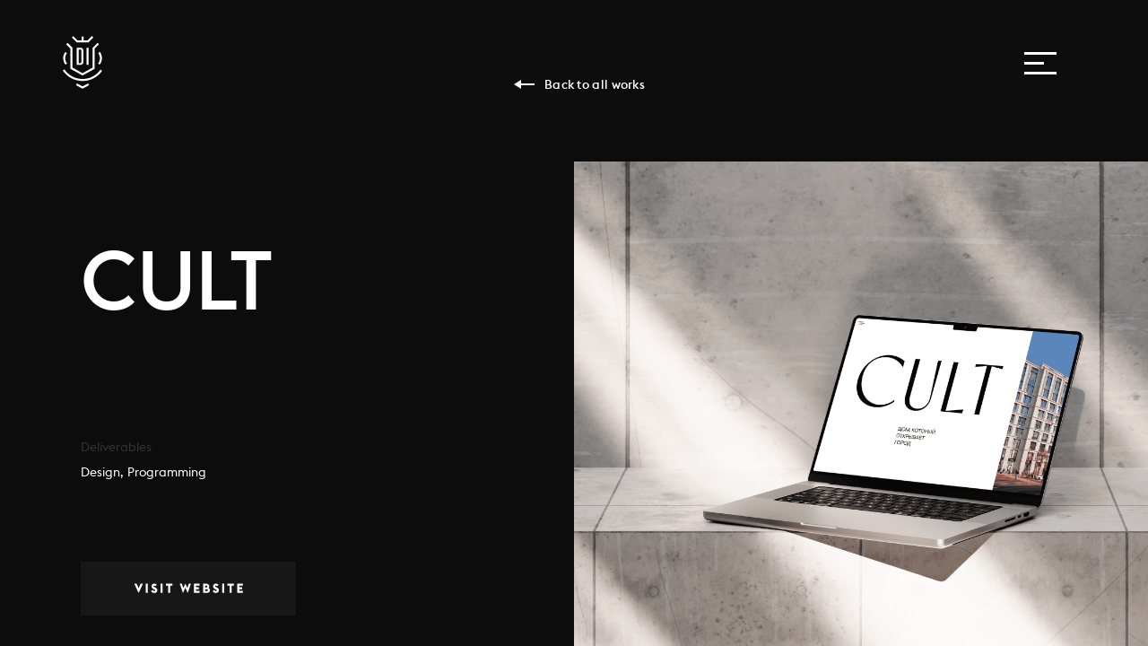

--- FILE ---
content_type: text/html; charset=utf-8
request_url: https://deluxe-interactive.com/cases/details/132/
body_size: 5579
content:
<!DOCTYPE html>
<html xmlns="http://www.w3.org/1999/xhtml">
<head>
<title>Deluxe Interactive </title>
<meta content="text/html; charset=utf-8" http-equiv="Content-Type"/>
<meta name="description" content="Deluxe Interactive is a digital creative agency. We know the shortest way from a creative thought to it&#39;s realization
We make it real!"/>
<meta name="keywords" content=""/>

<meta property="vk:description" content="Deluxe Interactive is a digital creative agency. We know the shortest way from a creative thought to it&#39;s realization
We make it real!" />
<meta property="vk:title" content="Deluxe Interactive " />

<meta property="og:title" content="Deluxe Interactive "/>
<meta property="og:description"  content="Deluxe Interactive is a digital creative agency. We know the shortest way from a creative thought to it&#39;s realization
We make it real!" />
<meta property="og:url" content="" />

<meta content="true" name="HandheldFriendly"/>
<meta content="width" name="MobileOptimized"/>
<meta content="yes" name="apple-mobile-web-app-capable"/>




<link rel="apple-touch-icon" sizes="144x144" 		href="/i/fav/mstile-144x144.png">
<link rel="apple-touch-icon" sizes="150x150" 		href="/i/fav/mstile-150x150.png">
<link rel="icon" type="image/png" sizes="192x192"  	href="/i/fav/android-chrome-192x192.png">
<link rel="icon" type="image/png" sizes="32x32" 	href="/i/fav/favicon-32x32.png">
<link rel="icon" type="image/png" sizes="70x70" 	href="/i/fav/mstile-70x70.png">
<link rel="icon" type="image/png" sizes="16x16" 	href="/i/fav/favicon-16x16.png">

<meta name="msapplication-TileColor" content="#da532c">
<meta name="msapplication-TileImage" content="/i/fav/mstile-144x144.png">
<meta name="theme-color" content="#da532c">


<meta id="viewport" name="viewport" content="width=375px; inital-scale:1.7">


<script>
/*
    (function(doc) {
        var viewport = document.getElementById('viewport');
        if ( navigator.userAgent.match(/iPhone/i) || navigator.userAgent.match(/iPod/i)) {

        } else if ( navigator.userAgent.match(/iPad/i) ) {
            viewport.setAttribute("content", "width=device-width");
        }
    }(document));
*/
</script>


<link rel="stylesheet" type="text/css" href="/styles/swiper.min.css"/>
<link rel="stylesheet" type="text/css" href="/styles/all.css?1768929140"/>
<link rel="stylesheet" type="text/css" href="/styles/s2.css?1768929140"/>
<link rel="stylesheet" type="text/css" href="/styles/s3.css?1768929140"/>
<link rel="stylesheet" type="text/css" href="/styles/s0.css?1768929140"/>

<script type="text/javascript" src="/js/jquery-1.12.4.min.js"></script>
<!--<script src="https://cdnjs.cloudflare.com/ajax/libs/jquery/3.2.1/jquery.min.js"></script>-->
<script type="text/javascript" src="/js/global.js?1768929140"></script>
<script type="text/javascript" src="/js/swiper.min.js"></script>
<script src="/js/smooth-scrollbar.js"></script>
<script src="/js/jquery.spincrement.min.js"></script>






</head>

<body class="notIE modern custom current-section-1 main-scene-section inner-page">

<div class="page-top" id="top">

  <div class="logo glink on-link" onclick="window.location='/'"></div>


  <div class="menu js-switcher-wrapper">
    <div class="menu-button js-switcher-button on-link">
      <div class="menu-button-w">
        <span class="p1"></span>
        <span class="p2"></span>
        <span class="p3"></span>
      </div>
    </div>

    <div class="menu-w">
      
      <ul class="anchor-menu">                       
        <li data-name="about" class="l1 "><a href="/" class="on-link"><span>About</span></a></li>
        <li data-name="cases" class="l2"><a href="/works/" class="on-link"><span>Works</span></a></li>
        <li data-name="clients" class="l4"><a href="/clients/" class="on-link"><span>Clients</span></a></li>
        <li data-name="contacts" class="l5"><a  href="#" onclick="scrollToMenu(4,1);" class="on-link"><span>Contacts</span></a></li>
        
        <div class="menu-shade menu-shade-1"></div>
      </ul>
      
    </div>
  </div>
</div>

    <link rel="stylesheet" type="text/css" href="/styles/case.css?1768929140"/>
  

  <div class="case-inner-back-link prev"><a href="/" class="on-link">Back to all works</a></div> 

  <div class="global-section-set" id="global-section-inner">
    <div class="case-inner">
      
<style>
</style>
      <div class="case-inner-intro">
        
        <div class="case-inner-intro-w">
          
          <div class="case-inner-head">CULT</div>

          
          <div class="case-inner-params desktop">
            <ul>
                            <li><div class="caption">Deliverables</div><div class="value">Design, Programming</div></li>                            


            </ul>
              
            <div class="case-inner-weblink desktop"><a target="_blank" href="https://www.dom-cult.ru/" class="on-link">VISIT WEBSITE</a></div>
            
          </div>        </div>
        <div class="case-inner-visual"><img src="/upload/7991373571076718726.png"></div>
      </div>






      <div class="case-section snap-section">
      
        <div class="case-inner-head-big case-section-w in-port">Goal</div>        <div class="case-inner-about case-section-w in-port">Develop a website for a premium class CULT apartment in central Moscow.</div>                
        
<style>
.caseinner-slide-before {z-index:2;}
.caseinner-slide-layout {position: absolute;left:0;top:0;width:100%;height:100%;z-index:1;}
.vjs-text-track-display {bottom:0 !important;}
.swiper-slide-active .caseinner-slide-layout {display:none;}
</style>

        
        
        
        
        
      </div>
      <div class="case-section snap-section">
      
        <div class="case-inner-head-big case-section-w in-port">Solution</div>        <div class="case-inner-about case-section-w in-port">Create a site that highlights the unique nature of the CULT project using a non-standard approach, deviating from the typical "trends" often seen in development project websites. The main page features atypical horizontal scrolling, an original magazine layout combined with ample white space, and accentuated minimalistic information presentation. This approach effectively and unobtrusively showcases the project&#39;s advantages to potential premium-class buyers.</div>                        <div class="case-section-w in-port">
                    <div class="case-inner-video on-video">
            <video id="js-video804" class="video-js" controls data-type="single"  muted="muted" data-autoplay="true" data-muted="true"   preload="metadata" width="1160" height="640"  poster="/upload/12845685002557555.png" data-setup='{}'>
              <source src="/upload/1117675429986198401.mp4" type='video/mp4'>                            <p class="vjs-no-js">
                To view this video please enable JavaScript, and consider upgrading to a web browser that
              </p>
            </video>
          </div>
        </div>
        
<style>
.caseinner-slide-before {z-index:2;}
.caseinner-slide-layout {position: absolute;left:0;top:0;width:100%;height:100%;z-index:1;}
.vjs-text-track-display {bottom:0 !important;}
.swiper-slide-active .caseinner-slide-layout {display:none;}
</style>

        
        
        
        
        
      </div>
      <div class="case-section snap-section">
      
                                
        
<style>
.caseinner-slide-before {z-index:2;}
.caseinner-slide-layout {position: absolute;left:0;top:0;width:100%;height:100%;z-index:1;}
.vjs-text-track-display {bottom:0 !important;}
.swiper-slide-active .caseinner-slide-layout {display:none;}
</style>

                <div class="case-section-w-100 in-port">
        <div class="swiper-container swiper-container-caseinner swiper-container-caseinner-805" data-id="805">
          <div class="swiper-wrapper">
                        <div class="swiper-slide " data-id="805">
              <div class="caseinner-slide-before"></div>
              <div class="caseinner-slide-after"></div>
              <div class="caseinner-slide-layout"></div>
              <img class="gallery-details-item" src="/upload/399485176101773428.png">            
            </div>            <div class="swiper-slide " data-id="805">
              <div class="caseinner-slide-before"></div>
              <div class="caseinner-slide-after"></div>
              <div class="caseinner-slide-layout"></div>
              <img class="gallery-details-item" src="/upload/189239646366403929.png">            
            </div>            <div class="swiper-slide " data-id="805">
              <div class="caseinner-slide-before"></div>
              <div class="caseinner-slide-after"></div>
              <div class="caseinner-slide-layout"></div>
              <img class="gallery-details-item" src="/upload/21316585381939087881.png">            
            </div>            <div class="swiper-slide " data-id="805">
              <div class="caseinner-slide-before"></div>
              <div class="caseinner-slide-after"></div>
              <div class="caseinner-slide-layout"></div>
              <img class="gallery-details-item" src="/upload/1907651023809642319.png">            
            </div>            <div class="swiper-slide " data-id="805">
              <div class="caseinner-slide-before"></div>
              <div class="caseinner-slide-after"></div>
              <div class="caseinner-slide-layout"></div>
              <img class="gallery-details-item" src="/upload/1810728441815955896.png">            
            </div>          </div>
        </div> 
        </div> 
        
        
        
        
        
      </div>
      <div class="case-section snap-section">
      
                        <div class="case-section-w case-inner-image in-port"><img src="/upload/7017783702076971571.png"></div>        
        
<style>
.caseinner-slide-before {z-index:2;}
.caseinner-slide-layout {position: absolute;left:0;top:0;width:100%;height:100%;z-index:1;}
.vjs-text-track-display {bottom:0 !important;}
.swiper-slide-active .caseinner-slide-layout {display:none;}
</style>

        
        
        
        
        
      </div>
      <div class="case-section snap-section">
      
                                        <div class="case-section-w in-port">
                    <div class="case-inner-video on-video">
            <video id="js-video806" class="video-js" controls data-type="single"  muted="muted" data-autoplay="true" data-muted="true"   preload="metadata" width="1160" height="640"  poster="/upload/9600557481300804422.png" data-setup='{}'>
              <source src="/upload/1252968491552311829.mp4" type='video/mp4'>                            <p class="vjs-no-js">
                To view this video please enable JavaScript, and consider upgrading to a web browser that
              </p>
            </video>
          </div>
        </div>
        
<style>
.caseinner-slide-before {z-index:2;}
.caseinner-slide-layout {position: absolute;left:0;top:0;width:100%;height:100%;z-index:1;}
.vjs-text-track-display {bottom:0 !important;}
.swiper-slide-active .caseinner-slide-layout {display:none;}
</style>

        
        
        
        
        
      </div>
      <div class="case-section snap-section">
      
                                
        
<style>
.caseinner-slide-before {z-index:2;}
.caseinner-slide-layout {position: absolute;left:0;top:0;width:100%;height:100%;z-index:1;}
.vjs-text-track-display {bottom:0 !important;}
.swiper-slide-active .caseinner-slide-layout {display:none;}
</style>

                <div class="case-section-w-100 in-port">
        <div class="swiper-container swiper-container-caseinner swiper-container-caseinner-807" data-id="807">
          <div class="swiper-wrapper">
                        <div class="swiper-slide " data-id="807">
              <div class="caseinner-slide-before"></div>
              <div class="caseinner-slide-after"></div>
              <div class="caseinner-slide-layout"></div>
              <img class="gallery-details-item" src="/upload/13720401261269918892.png">            
            </div>            <div class="swiper-slide " data-id="807">
              <div class="caseinner-slide-before"></div>
              <div class="caseinner-slide-after"></div>
              <div class="caseinner-slide-layout"></div>
              <img class="gallery-details-item" src="/upload/113346579037755608.png">            
            </div>            <div class="swiper-slide " data-id="807">
              <div class="caseinner-slide-before"></div>
              <div class="caseinner-slide-after"></div>
              <div class="caseinner-slide-layout"></div>
              <img class="gallery-details-item" src="/upload/13685148792900982.png">            
            </div>            <div class="swiper-slide " data-id="807">
              <div class="caseinner-slide-before"></div>
              <div class="caseinner-slide-after"></div>
              <div class="caseinner-slide-layout"></div>
              <img class="gallery-details-item" src="/upload/14878932701678876126.png">            
            </div>            <div class="swiper-slide " data-id="807">
              <div class="caseinner-slide-before"></div>
              <div class="caseinner-slide-after"></div>
              <div class="caseinner-slide-layout"></div>
              <img class="gallery-details-item" src="/upload/1459322002070341974.png">            
            </div>            <div class="swiper-slide " data-id="807">
              <div class="caseinner-slide-before"></div>
              <div class="caseinner-slide-after"></div>
              <div class="caseinner-slide-layout"></div>
              <img class="gallery-details-item" src="/upload/1221383451899541749.png">            
            </div>          </div>
        </div> 
        </div> 
        
        
        
        
        
      </div>
      <div class="case-section snap-section">
      
                                        <div class="case-section-w in-port">
                    <div class="case-inner-video on-video">
            <video id="js-video809" class="video-js" controls data-type="single"  muted="muted" data-autoplay="true" data-muted="true"   preload="metadata" width="1160" height="640"  poster="/upload/8458412701210704964.png" data-setup='{}'>
              <source src="/upload/976454982792642842.mp4" type='video/mp4'>                            <p class="vjs-no-js">
                To view this video please enable JavaScript, and consider upgrading to a web browser that
              </p>
            </video>
          </div>
        </div>
        
<style>
.caseinner-slide-before {z-index:2;}
.caseinner-slide-layout {position: absolute;left:0;top:0;width:100%;height:100%;z-index:1;}
.vjs-text-track-display {bottom:0 !important;}
.swiper-slide-active .caseinner-slide-layout {display:none;}
</style>

        
        
        
        
        
      </div>
      

      <section class="global-section section-4" id="section-4">
<div class="o-form scale-section ">
  <!--div class="o-form-caption">Make it&nbsp;Real</div-->
  <!--form class="o-form-body ajaxform" method="post" action="/feedback/">
    <div class="o-form-item"><input type="text" class="cf on-link" data-placeholder="Your name" value="Your name" name="name"></div>
    <div class="o-form-item"><input type="text" class="cf on-link" data-placeholder="Company" value="Company" name="company"></div>
    <div class="o-form-item"><input type="text" class="cf on-link" data-placeholder="Phone number" value="Phone number" name="phone"></div>
    <div class="o-form-item"><input type="text" class="cf on-link" data-placeholder="E-mail address" value="E-mail address" name="email"></div>
    <div class="o-form-item" id="file-item">
      
      <div class="o-form-finput">
        <div class="inp"><input type="file" name="fn" class="cfbn on-link" id="file-input"></div>
        <div class="o-form-file"><span class="on-link" >Add brief</span></div>
      </div>

      <div class="o-form-fpreview">
        <div class="fname"></div>
        <div class="bttn on-link">Remove</div>
      </div>

    </div>
    <div class="o-form-submit"><input type="submit" class="button on-link" value="Make it Real"></div>
  </form-->
</div>
</section>

<style>

</style>
<script>
$(document).ready(function(){

})

</script>
          <section class="global-section  section-5 footer" id="section-5">
        <div class="page-bottom scale-section">
          <div class="page-bottom-column column-1">
            <div  class="page-bottom-menu">
              <div class="page-bottom-caption">Agency</div>
              <ul>
                <li><a href="/" class="on-link">About</a></li>
                <li><a href="/cases/" class="on-link">Works</a></li>
              </ul>
            </div>
          </div>
         
          <div class="page-bottom-column column-2">
            <div class="page-bottom-contacts">
              <div class="page-bottom-caption">Contacts</div>
              <div class="contacts-item contacts">
                <a class="email on-link" href="mailto:info@deluxe-interactive.com">info@deluxe-interactive.com</a>
                <a class="phone" href="tel:+7 (495) 642 86 58">+7 (495) 642 86 58</a>
              </div>
         
              <div class="contacts-item">
                <div class="adress"><A href="https://www.google.com/maps/search/?api=1&query=55.801678,37.581128" target="_blank">127015, Moscow, Vyatskaya <br />
str, 47/3</a></div>
                                                                      
              </div>
            </div>
          </div>
         
          <div class="page-bottom-column column-3">
            <div  class="page-bottom-menu">
              <div class="page-bottom-caption">Social</div>
              <ul>
                <li><a class="on-link" href="https://www.facebook.com/DeluxeInteractiveMoscow" target="_blank">Facebook</a></li>
                <li><a class="on-link" href="https://vimeo.com/deluxeinteractive" target="_blank">Vimeo</a></li>
                <li><a class="on-link" href="https://www.instagram.com/deluxeinteractive/" target="_blank">Instagram</a></li>
              </ul>
            </div>
          </div>


        </div>    
  </section>


    </div>
  </div>



<style>
.swiper-container-leader.even .swiper-wrapper {margin:0 0 0 -233px}

</style>

<script>


var globalsectioninner=$(document);
var swiperInner;
var swipercaseinner=[];
var swipercaseleader;
var swipercasescreen;
var swipercaseposts;
var swipercasekpi;

var spincrement=true;

var scrollTimer;

var Scrollbar = window.Scrollbar;
const scrollbarInner= Scrollbar.init(document.querySelector('#global-section-inner'));

scrollbarInner.addListener(caseInnerListener);



$(document).ready(function(){


	$(document).on("mouseleave",".swiper-container-caseinner",function(e){
		$(".follower").removeClass("onnext");
		$(".follower").removeClass("onprev");
	});

	$(document).on("mouseout",".swiper-container-posts",function(e){
		$(".follower").removeClass("onnext");
		$(".follower").removeClass("onprev");
	});

	$(document).on("mouseout",".swiper-container-leader",function(e){
		$(".follower").removeClass("onnext");
		$(".follower").removeClass("onprev");
	});



	$(document).on("mousemove",".swiper-slide",function(e){

		if ($(this).hasClass("swiper-slide-next")) {
		        $(".follower").removeClass("onprev");
			$(".follower").addClass("onnext");
		} 

		if ($(this).hasClass("swiper-slide-prev")) {
			$(".follower").removeClass("onnext");
			$(".follower").addClass("onprev");
		}

		if (!$(this).hasClass("swiper-slide-prev") && !$(this).hasClass("swiper-slide-next")) {
			$(".follower").removeClass("onnext");
			$(".follower").removeClass("onprev");
		}
	});


	
	cursorGalleryListener();

	

	

	
	$(".swiper-container-caseinner").each(function(){
		var i=$(this).attr("data-id");
		
		swipercaseinner[i] = new Swiper('.swiper-container-caseinner-'+i, {
			slidesPerView: 'auto',
			centeredSlides: true,
			spaceBetween: 70,
			initialSlide:1,
			on: {
	        
				slideChangeTransitionEnd: function (e) {

					
					$(".video-js").each(function(){
						if ($(this)[0].player!=undefined) {
							$(this)[0].player.pause();
						}
					})

					var v=$('.swiper-container-caseinner-'+i+' .swiper-slide-video.swiper-slide-active').find(".video-js")[0];

					


					if (v!=undefined) {

						if ($('.swiper-container-caseinner-'+i+' .swiper-slide-active .video-js').attr("data-autoplay")=="true")
						{
							if (v.player!=undefined) v.player.play();
						}
					}

	        
					if (this.isEnd) {
						$(".follower").removeClass("onnext");
					}
	        
					if (this.activeIndex==0) {
						$(".follower").removeClass("onprev");
					}
				},
			}
		});

	});

	

	swipercasekpi = new Swiper('.swiper-container-kpi', {
		pagination: {
			el: '.swiper-pagination-kpi',
			clickable:true
		},
	});
	


	swipercaseposts = new Swiper('.swiper-container-posts', {
		slidesPerView: 3,
		centeredSlides: true,
		spaceBetween: 0,
		initialSlide:1,
		pagination: {
			el: '.swiper-pagination-posts',
			clickable:true
		},
		breakpoints: {
			640: {
				slidesPerView: 1,
				spaceBetween: 0
			  }
		},

		on: {
			
			
		}

		
	});

	
	caseleaderInitialSlide=Math.round(pageWidth/466/2);

	if (caseleaderInitialSlide % 2 == 0) 
	{
           caseleaderInitialSlide=caseleaderInitialSlide-1;
           $(".swiper-container-leader").addClass("even");
	}
	
	

	swipercaseleader = new Swiper('.swiper-container-leader', {
		slidesPerView: 'auto',
		centeredSlides: true,
		spaceBetween: 0,
		initialSlide:caseleaderInitialSlide,
		pagination: {
			el: '.swiper-pagination-leader',
			clickable:true
		},
		breakpoints: {
			640: {
				slidesPerView: 1,
				spaceBetween: 0
			  }
		},
	});

	swipercasescreen = new Swiper('.swiper-container-screen', {
		slidesPerView: 1,
		on: {
			transitionStart: function (e) {
					
					var i=$(".swiper-container-screen .swiper-slide.swiper-slide-active").attr("data-id");


					if (i) {
						$(".screen-cast-nav li").removeClass("active");
						$(".cases-screen-nav-item-"+i).addClass("active");
					}

			},

			transitionEnd: function (e) {

					if ($('.swiper-container-screen .video-js')[0]!=undefined) {
						$('.swiper-container-screen .video-js')[0].player.pause();
					}

					if ($('.swiper-container-screen .swiper-slide-active .video-js').length) {

						if ($('.swiper-container-screen .swiper-slide-active .video-js').attr("data-autoplay")=="true")
						{
							$('.swiper-container-screen .swiper-slide-active .video-js')[0].player.play();
						}
					} 
			},
		}
	});


	$(document).on("click",".swiper-container-caseinner .swiper-slide",function(e){
                        
        	var i=$(this).attr("data-id");

		swipercaseinner[i].slideTo($(this).index());
	});	
	
	$(document).on("click",".swiper-container-posts .swiper-slide",function(e){
		swipercaseposts.slideTo($(this).index());
	});	
	
	
	$(document).on("click",".swiper-container-leader .swiper-slide",function(e){
		swipercaseleader.slideTo($(this).index());
	});	

})



function cursorGalleryListener()
{

	
}


function caseInnerListener() {

	clearTimeout(scrollTimer);

	$(".video-js").each(function(){


			var v=$(this);
			var aPlayLock=true;

			if (v.closest(".swiper-slide")) {
				if (v.closest(".swiper-slide").hasClass("swiper-slide-active")) {
					var aPlayLock=false;
				} 
			} else {
				var aPlayLock=false;
			}

	                                                        
			if (scrollbarInner.isVisible($(this)[0]) && $(this).attr("data-autoplay")=="true" && $(this).hasClass("vjs-has-started")==false) {

				if (aPlayLock==false || $(this).attr("data-type")=="single") $(this)[0].player.play();
				
			}
	});

	$(".in-port").each(function(){

			if (scrollbarInner.isVisible($(this)[0])) {
				$(this).addClass("in-port-view");
				
			}
	});

	$(".spincrement").each(function(){

			if (scrollbarInner.isVisible($(this)[0])) {
				$(this).spincrement({thousandSeparator: ' ',});
				$(this).removeClass("spincrement");
			}
	});
}







</script>




<script src="https://vjs.zencdn.net/7.1.0/video.js"></script>
<link href="https://vjs.zencdn.net/7.1.0/video-js.css" rel="stylesheet">

<style>

.rotate-mobile {}
</style>
<div class="rotate-mobile mobile"></div>


<div id="follower" class="follower desktop">
  <div id="circle1" class="circle1"></div>
  <div id="circle2" class="circle2"></div>
</div>

<!-- Yandex.Metrika counter -->
<script type="text/javascript">
(function (d, w, c) {
    (w[c] = w[c] || []).push(function() {
        try {
            w.yaCounter25884476 = new Ya.Metrika({id:25884476,
                    webvisor:true,
                    clickmap:true,
                    trackLinks:true,
                    accurateTrackBounce:true});
        } catch(e) { }
    });

    var n = d.getElementsByTagName("script")[0],
        s = d.createElement("script"),
        f = function () { n.parentNode.insertBefore(s, n); };
    s.type = "text/javascript";
    s.async = true;
    s.src = (d.location.protocol == "https:" ? "https:" : "http:") + "//mc.yandex.ru/metrika/watch.js";

    if (w.opera == "[object Opera]") {
        d.addEventListener("DOMContentLoaded", f, false);
    } else { f(); }
})(document, window, "yandex_metrika_callbacks");
</script>
<noscript><div><img src="//mc.yandex.ru/watch/25884476" style="position:absolute; left:-9999px;" alt="" /></div></noscript>
<!-- /Yandex.Metrika counter -->



<!-- Global site tag (gtag.js) - Google Analytics -->
<script async src="https://www.googletagmanager.com/gtag/js?id=UA-4166742-6"></script>
<script>
  window.dataLayer = window.dataLayer || [];
  function gtag(){dataLayer.push(arguments);}
  gtag('js', new Date());

  gtag('config', 'UA-4166742-6');
</script>

</body>
</html>

--- FILE ---
content_type: text/css
request_url: https://deluxe-interactive.com/styles/all.css?1768929140
body_size: 5310
content:
/**/

  ::-webkit-input-placeholder {color:#808080; opacity:1;}/* webkit */
  ::-moz-placeholder          {color:#808080; opacity:1;}/* Firefox 19+ */
  :-moz-placeholder           {color:#808080; opacity:1;}/* Firefox 18- */
  :-ms-input-placeholder      {color:#808080; opacity:1;}/* IE */

  :fullscreen {z-index:100 !important}
  :fullscreen * {cursor:default;}

/* Change the white to any color ;) */
input:-webkit-autofill {
    -webkit-box-shadow: 0 0 0 50px #131313 inset;
}


/*Change text in autofill textbox*/
input:-webkit-autofill {
    -webkit-text-fill-color: #fff !important;
}
  

@font-face {
/*    font-family: 'euclid_flexbold';*/
    font-family: 'euclid';
    src: url('../fonts/euclidflex-bold-webfont.eot');
    src: url('../fonts/euclidflex-bold-webfont.eot?#iefix') format('embedded-opentype'),
         url('../fonts/euclidflex-bold-webfont.woff2') format('woff2'),
         url('../fonts/euclidflex-bold-webfont.woff') format('woff'),
         url('../fonts/euclidflex-bold-webfont.ttf') format('truetype'),
         url('../fonts/euclidflex-bold-webfont.svg#euclid_flexbold') format('svg');
    font-weight: 900;
    font-style: normal;

}




@font-face {
/*    font-family: 'euclid_flexlight';*/
    font-family: 'euclid';
    src: url('../fonts/euclidflex-light-webfont.eot');
    src: url('../fonts/euclidflex-light-webfont.eot?#iefix') format('embedded-opentype'),
         url('../fonts/euclidflex-light-webfont.woff2') format('woff2'),
         url('../fonts/euclidflex-light-webfont.woff') format('woff'),
         url('../fonts/euclidflex-light-webfont.ttf') format('truetype'),
         url('../fonts/euclidflex-light-webfont.svg#euclid_flexlight') format('svg');
    font-weight: 100;
    font-style: normal;

}




@font-face {
/*    font-family: 'euclid_flexmedium';*/
    font-family: 'euclid';
    src: url('../fonts/euclidflex-medium-webfont.eot');
    src: url('../fonts/euclidflex-medium-webfont.eot?#iefix') format('embedded-opentype'),
         url('../fonts/euclidflex-medium-webfont.woff2') format('woff2'),
         url('../fonts/euclidflex-medium-webfont.woff') format('woff'),
         url('../fonts/euclidflex-medium-webfont.ttf') format('truetype'),
         url('../fonts/euclidflex-medium-webfont.svg#euclid_flexmedium') format('svg');
    font-weight: 700;
    font-style: normal;

}


/*
@font-face {
    font-family: 'euclid';
    src: url('../fonts/euclidflex-regular-webfont.eot');
    src: url('../fonts/euclidflex-regular-webfont.eot?#iefix') format('embedded-opentype'),
         url('../fonts/euclidflex-regular-webfont.woff2') format('woff2'),
         url('../fonts/euclidflex-regular-webfont.woff') format('woff'),
         url('../fonts/euclidflex-regular-webfont.ttf') format('truetype'),
         url('../fonts/euclidflex-regular-webfont.svg#euclid_flexregular') format('svg');
    font-weight: 400;
    font-style: normal;

}

*/

@font-face {
    font-family: 'euclid';
    src: url('../fonts/euclidflex2-regular-webfont.eot');
    src: url('../fonts/euclidflex2-regular-webfont.eot?#iefix') format('embedded-opentype'),
         url('../fonts/euclidflex2-regular-webfont.woff2') format('woff2'),
         url('../fonts/euclidflex2-regular-webfont.woff') format('woff'),
         url('../fonts/euclidflex2-regular-webfont.ttf') format('truetype');
    font-weight: normal;
    font-style: normal;

}



@font-face {

    font-family: 'euclid';
    src: url('../fonts/euclidflex-ultralight-webfont.eot');
    src: url('../fonts/euclidflex-ultralight-webfont.eot?#iefix') format('embedded-opentype'),
         url('../fonts/euclidflex-ultralight-webfont.woff2') format('woff2'),
         url('../fonts/euclidflex-ultralight-webfont.woff') format('woff'),
         url('../fonts/euclidflex-ultralight-webfont.ttf') format('truetype'),
         url('../fonts/euclidflex-ultralight-webfont.svg#euclid_flexultralight') format('svg');
    font-weight: 100;
    font-style: normal;

}


html {font-size:10px;}

* {-webkit-font-smoothing: antialiased;-moz-osx-font-smoothing:grayscale;outline:none;}


td,table,img {padding:0; border:none;border-collapse:collapse;}
body {font-family:'euclid',Arial,Verdana,Tahoma; margin:0; padding:0; background:#0c0c0c; font-size:1.8rem;color:#fff;scroll-behavior: smooth;box-sizing:border-box;}
td {}
form {margin:0;}
a {color:inherit;text-decoration:none;}
table {border-collapse:collapse;}

body {opacity:0;}
body.ready {opacity:1;}

sub,sup {vertical-align:baseline; position:relative;bottom:-.4rem;}

sup{top:-1.0rem;}

ul, ul li {margin:0;padding:0;list-style:none;}
p,h1,h2,h3,h4,h5 {margin:0;font-weight:normal;box-sizing:border-box;}
strong {font-weight:normal;}

body,div,ul,li,img,a,label,td,table,span {box-sizing:border-box;}

.page-bottom a:hover {opacity:0.8}
html,body {overflow:hidden;}


.case-slide-caption a:hover {opacity:1;}

input.cf,select.cf {
  
  border:none;
  
  
  width:100%;
  padding:2rem 0 0.5rem 3rem;
  line-height:auto;
  box-sizing:border-box;
  display:inline-block;
  font-family:euclid,Arial;
  font-size:1.9rem;
  background:#131313;
  color:#808080;
  outline:none;
  -webkit-appearance: none;
  -moz-appearance: none;;
  -webkit-border-radius: 0;

}

@media only screen and (max-width: 640px) {
input.cf,select.cf {
  
  border:none;
  
  
  width:100%;
  padding:1rem 0 0.25rem 3rem;
  line-height:auto;
  box-sizing:border-box;
  display:inline-block;
  font-family:euclid,Arial;
  font-size:2.4rem;
  background:#131313;
  color:#808080;
  outline:none;
  -webkit-appearance: none;
  -moz-appearance: none;;
  -webkit-border-radius: 0;

}

}

textarea.cf {
  background:#fff;
  border:1px solid #ccc;
  
  padding:1.0rem 1.0rem 1.0rem 2.0rem;
  box-sizing:border-box;
  display:inline-block;
  font-family:Arial;
  font-size:2.4rem;
  color:#000;
  -webkit-appearance: none;
  -webkit-border-radius: 0;
  outline:none;
}


.button {
	padding:3rem 0 1.5rem 0rem;
	width:100%;
	height:12rem;
	box-sizing:border-box;
	display:inline-block;
	border:none;
	
	min-width:auto;
	-webkit-appearance: none;
	-webkit-border-radius: 0;
	outline:none;
	color:#000;
	background:#fff;
	font-size:3.4rem;
	font-weight:700;
	font-family:euclid,Arial;
	text-decoration:none;
	text-align:center;
	transition: background 0.3s cubic-bezier(.455,.03,.515,.955),
  		color 0.3s cubic-bezier(.455,.03,.515,.955),
	  	box-shadow 0.3s cubic-bezier(.455,.03,.515,.955); 
}



.mobile {display:none;}


@media only screen and (max-width: 640px) {
	body,html {overflow-x:hidden;min-width:375px;width:375px;}

	body {}

	
	.desktop {display:none;}
	.mobile {display:block;}
	html {font-size:10px !important;}
	a:hover {opacity:1;}
	.scrollbar-track {display:none !important;}
	.page-bottom a:hover {opacity:1}

}

@media only screen  and (max-width: 640px) and (orientation:landscape) {
	.rotate-mobile {display:block;position:fixed;left:0;top:0;right:0;bottom:0;z-index:99999;background:#111111 url(/i/Rotate_device.svg) center center no-repeat;background-size:contain }	
}

@media only screen  and (max-width: 640px) and (orientation:portrait) {
	.rotate-mobile {display:none !important;}	
}

@media only screen  and (max-width: 640px) and (orientation:landscape) {
	.rotate-mobile {display:none !important;}	
}




.logo {width:4.44rem;height:6rem;background:url(/static/img/general/logo.svg) no-repeat;background-size:contain;z-index:200;position:fixed;left:7rem;top:4rem;}
.logo a {display:block;width:100%;height:100%;}

@media all and (-ms-high-contrast:none)
{
	.logo {background-image:url(../i/logowhite-new.png) no-repeat;}
}

.menu-button {z-index:100;position:fixed;right:7rem;top:2rem;width:10rem;height:10rem;display:flex;align-items:center;justify-content:center;}
.menu-button-w {width:3.6rem;height:2.5rem;position:relative;}
.menu-button span {height:3px;background:#fff;display:block;transition:transform 0.2s linear,margin 0.2s linear;position:absolute;left:0;width:100%;}
.menu-button span.p2 {width:60%;}

.menu-button span.p1 {top:0%;margin:0rem 0 0 0;}
.menu-button span.p2 {top:50%;margin-top:-0.15rem;}
.menu-button span.p3 {bottom:0;margin:0rem 0 0 0;}


.menu-w {background:#0c0c0c;z-index:50;display:flex;position:fixed;width:100%;min-height:100%;overflow:auto;left:0;top:0;bottom:0;align-items:center;justify-content:center;}
.menu-w {transition:transform .4s linear 0.5s;-webkit-transform: translate3d(0,0,0);transform:translateX(-100%);}
.menu li {font-size: 42px;font-weight:400;line-height:2.3;width:0;text-align:center;overflow:hidden;}
.menu li a {display:block;width:300px;}
.menu ul {position:relative;z-index:2;width:300px;}
.menu li a span {display:inline-block;position:relative;height:64px;}
.menu li a span:after {position:absolute;content:'';display:block;width:0;background:#fff;height:5px;position:absolute;left:0;bottom:0;transition:width 0.3s linear 0s;}
.menu li a:hover span:after {width:100%;}
.menu li a:hover {opacity:1}

@media only screen and (max-width: 640px) {
	.menu li a span:after {display:none;}
}

.menu li.l1 {transition:width .3s linear 0s;}
.menu li.l2 {transition:width .3s linear 0.1s;}
.menu li.l3 {transition:width .3s linear 0.2s;}
.menu li.l4 {transition:width .3s linear 0.3s;}
.menu li.l5 {transition:width .3s linear 0.4s;}


body.menu-opened .menu li.l1 {transition:width .3s linear 0.3s;}
body.menu-opened .menu li.l2 {transition:width .3s linear 0.4s;}
body.menu-opened .menu li.l3 {transition:width .3s linear 0.5s;}
body.menu-opened .menu li.l4 {transition:width .3s linear 0.6s;}
body.menu-opened .menu li.l5 {transition:width .3s linear 0.7s;}

body.menu-opened .menu li {width:32rem;}

body.menu-opened .menu-button-w {width:3.6rem;height:3.6rem;}
body.menu-opened .menu-button span {height:0.3rem;}
body.menu-opened .menu-button span.p2 {width:60%;}

body.menu-opened .menu-button span.p1 {top:0%;margin:0.5rem 0 0 0;}
body.menu-opened .menu-button span.p2 {top:50%;margin-top:-0.2rem;}
body.menu-opened .menu-button span.p3 {top:100%;margin:-1rem 0 0 0;}


body.menu-opened .scroll-button {opacity:0;}
body.menu-opened .menu span.p1 {transform:rotate(-45deg);margin:50% 0 0 0;}
body.menu-opened .menu span.p3 {transform:rotate(45deg);margin:-50% 0 0 0;}
body.menu-opened .menu span.p2 {transform:scaleX(0);}
  
body.menu-opened .menu .menu-w {transform:translateX(0);transition:transform .4s linear 0s;}


.menu-shade {position:absolute;left:0;top:0;width:100%;height:100%;background:#0c0c0c;transform:translateX(100%);transition:transform 0.3s linear;}
.menu-closed .menu-shade {transform:translateX(0%);transition:transform 0.3s linear 0.5s;}



.scroll-button {opacity:0;position:fixed;background:url(../i/Scroll.svg) center center no-repeat;border-radius:100%;transition:opacity 0.3s ease 4s, transform 0.3s ease 4s;transform:translateY(200%);bottom:5rem;left:50%;width:60px;height:60px;margin:0 0 0 -2.5rem;text-align:center;z-index:10;font-size:1.4rem;font-weight:900;letter-spacing:0.23rem;}



body.ready .scroll-button {}
body.ready.main-scene-section .scroll-button {transform:translateY(0%);opacity:1;}
.main-scene.off .scroll-button  {transition:opacity 0.3s ease 0s, transform 0.3s ease 0s;}

body.ready.main-scene-section .main-scene.off .scroll-button {opacity:0;transform:translateY(200%);}

@media only screen and (max-width: 640px) {
	.menu li {font-size: 27px;line-height:2;}
	.logo {width:30px;height:40px;left:20px;top:20px;background:url(../i/logo-m.svg) no-repeat;background-size:contain;}

	.page-top {}
/*	.page-top.disabled .menu-button {top:-100px;}*/
	.page-top.disabled .social-top {top:-100px;}

	.social-top {position:fixed;left:30px;top:35px;;height:23px;width:45px;display:flex;justify-content:space-between;align-items:center;animation: drop-down .7s cubic-bezier(.05,.49,.28,.99) 4s 1 normal;animation-fill-mode:both;transform-origin:right center;}
	.social-top a {display:block;width:23px;height:23px;}
	.social-top a.vk {background:url(../i/social.svg) left center no-repeat;background-size:auto 16px;}
	.social-top a.fb {background:url(../i/social.svg) right center no-repeat;background-size:auto 16px;}

	.menu-button {z-index:100;position:fixed;right:-15px;top:-10px;}
	.menu-button-w {transform:scale(0.8,0.8)}

}

.logo {animation: drop-down .7s cubic-bezier(.05,.49,.28,.99) 4s 1 normal;animation-fill-mode:both;transform-origin:right center;}
.menu-button  {animation: drop-down .7s cubic-bezier(.05,.49,.28,.99) 4s 1 normal;animation-fill-mode:both;transform-origin:right center;}



.inner-page  .logo {animation:none;}
.inner-page  .menu-button {animation:none;}



@keyframes scale-in {
	from {transform:scaleX(0)}
	to {transform:scaleX(1)}
}

@keyframes scale-out {
	from {transform:scaleX(1)}
	to {transform:scaleX(0)}
}





@keyframes zindex {
	from {z-index:1;}
	to {z-index:3;}
}


@keyframes layer-1-image {
	from {transform:translateX(0%)}
	to {transform:translateX(00)}
}
@keyframes layer-2-image {
	from {transform:translateX(100%)}
	to {transform:translateX(00)}
}

@keyframes shade-5 {
/*	from {left:0;width:71rem}
	to {left:-50rem;width:321rem}*/
}

@keyframes drop-down {
	from {transform:translateY(-150px)}
	to {transform:translateY(0)}
}

@keyframes layer-2-image {
	from {transform:scalex(0)}
	to {transform:scalex(1)}
}








@media only screen and (max-width: 640px) {
	@keyframes layer-1-image {
		from {transform:translateX(0)}
		to {transform:translateX(0)}
	}
	@keyframes layer-2-image {
		from {transform:translateX(0)}
		to {transform:translateX(00)}
	}

	@keyframes drop-down {
		from {transform:translateY(-65rem)}
		to {transform:translateY(0)}
	}

	@keyframes key-section {
		from {width:90%;transform:scale(0.8,0.8) translateX(30px);}
		to {width:90%;transform:scale(1,1) translateX(0px);}
	}


}



.global-section.section-2,
.global-section.section-3,
.global-section.section-4,
.global-section.section-5,
.global-section.section-6 {background:#0c0c0c; }









.page-bottom {width:116rem;margin:auto;display:flex;justify-content:space-between;font-size:1.9rem;padding:140px 0 140px 0;}
.page-bottom-column {display:flex;justify-content:space-between;flex-direction:column;}
.page-bottom-column.column-1 {padding:0 5rem 0 0;}
.page-bottom-column.column-2 {padding:0 5rem 0 0}
.page-bottom-caption {font-size:1.2rem;letter-spacing:1.9px;font-weight:700;text-transform:uppercase;opacity:0.3;margin:0 0 2rem 0;}
.page-bottom-menu li {line-height:4.9rem;}


.page-bottom-contacts a {display:block;}
.page-bottom-contacts a.email {text-decoration:underline;white-space:nowrap;}
.page-bottom-contacts .contacts-item {margin:0 0 4rem 0;line-height:3.4rem;} 
.page-bottom-contacts .contacts-item.contacts {line-height:4.9rem;}

.page-bottom-contacts .contacts-item:last-child {margin:0 0 0 0}

@media only screen and (max-width: 640px) {

	.page-bottom {width:100%;height:auto;margin:auto;display:block;font-size:20px;padding:0 0 0 20px;font-weight:normal}
	.page-bottom-column {display:block;}
	.page-bottom-column.column-1 {padding:0 0 25px 0;height:auto;display:none;}
	.page-bottom-column.column-2 {padding:0 0 56px 0}
	.page-bottom-caption {font-size:12px;line-height:19px;letter-spacing:1px;font-weight:700;text-transform:uppercase;opacity:1;color:#333333;margin:0 0 36px 0;}

	.page-bottom-column.column-3 .page-bottom-caption {margin:0 0 30px 0;}


	.page-bottom-menu li {line-height:38px;;margin-right:3rem;}

	.page-bottom-copy {font-size:14px;opacity:0.5;margin:25px 0 0 0;}

	 .page-bottom-menu ul {}
	

	.page-bottom-contacts a {display:block;}
	.page-bottom-contacts a.email {text-decoration:underline;white-space:nowrap;margin:0 0 11px 0;display:block;}
	.page-bottom-contacts .contacts-item {margin:0 0 15px 0;line-height:27px;} 
	.page-bottom-contacts .contacts-item.contacts {line-height:27px;}


	.page-bottom-contacts .contacts-item:last-child {margin:0 0 0 0}
}


.sr-button {letter-spacing:2px;position:relative;width:240px;line-height:70px;height:60px;font-size:14px;margin:60px 0 0 0;padding:0 0 0 30px;font-weight:900;text-transform:uppercase;color:#fff;;text-align:center;background:#151515 url(/i/Triangle.png) left 66px top 21px no-repeat;overflow:hidden;}
.sr-button span {position:absolute;left:-1px;top:0;width:1px;background:#fff;height:33.5%;}
.sr-button span.over-1 {width:1px;top:0%;transition:transform 1.2s ease;transform:translateX(-200px)}
.sr-button span.over-2 {width:2px;top:33%;transition:transform 1.8s ease;transform:translateX(-400px)}
.sr-button span.over-3 {width:1px;top:66%;transition:transform 1.5s ease;transform:translateX(-300px)}

@media only screen and (max-width: 640px) {
	.sr-button {width:335px;letter-spacing:2px;margin:40px 0 0 0;font-size:12px;/*background:#151515 url(/i/Triangle.png) left 113px top 21px no-repeat;*/
	background:#151515 url(/i/Show_reel.svg) center center no-repeat;
	background-size:107px 15px;
	overflow:hidden;
	text-indent:-9999px;

	
	}
}

.sr-button:hover span.over-1 {transform:translateX(460px) scaleX(300);}
.sr-button:hover span.over-2 {transform:translateX(660px) scaleX(300);}
.sr-button:hover span.over-3 {transform:translateX(460px) scaleX(300);}


.in-port {transition:transform .5s ease 0.2s,opacity 0.5s ease 0.2s;transform:translateY(150px);opacity:0;}
.in-port.in-port-view {transform:translateY(0%);opacity:1;}


* {
 cursor: none !important;

}

body.fullscreen * {cursor: default !important;}

.follower {
  position: fixed;
  top: -10000px;
  left: 0%;
  margin-left:-30px;
  margin-top:-30px;
  width:60px;
  height:60px;

  
  transform:scale(0.4,0.4);
  pointer-events:none;
  transition:transform 0.4s ease;

  z-index: 2147483647; 
 
}
.follower .circle1 {
  position: absolute;
  
  background: #fff;
  opacity:0.05;
  border-radius:100%;
  height: 60px;
  width: 60px;
  left:0px;top:0px;
  transition:transform 0.4s ease;
}
.follower .circle2 {
  position: absolute;
  background:#fff;
  border-radius: 100%;
  height: 28px;
  width: 28px;
  z-index:10;
  left:50%;
  top:50%;
  margin-top: -14px;
  margin-left: -14px;
  transform:scale(0.9,0.9);
  transition:transform 0.3s ease;
}
	
html {background:#000}

/*
.follower.onlink {transform:scale(1,1);transition:transform 0.4s ease;}
.follower.onlink .circle2 {transform:scale(0.4,0.4);}
.follower.onlink .circle1 {transform:none !important;}
*/

.follower.onlink {transform:scale(1,1);}
.follower.onlink .circle1 {transform:none !important;}
.follower.onlink .circle2 {transform:scale(1,1);}


.follower.oncase {transform:scale(1,1);}
.follower.oncase .circle1 {transform:none !important;}
.follower.oncase .circle2 {transform:scale(1,1);}

.follower.onvideo {transform:scale(1.3,1.3);}
.follower.onvideo .circle1 {transform:scale(1.3,1.3) !important;background:#fff url(../i/v.svg) left 25px center no-repeat;background-size:25% 25%;opacity:1;}
.follower.onvideo .circle2 {transform:scale(1.3,1.3);display:none;}

.follower.onstop {transform:scale(1.3,1.3);}
.follower.onstop .circle1 {transform:scale(1.3,1.3) !important;background:#fff url(../i/stop.svg) left 23px center no-repeat;background-size:25% 25%;opacity:1;}
.follower.onstop .circle2 {transform:scale(1.3,1.3);display:none;}

/*stop.svg*/


.follower.onnext {transform:scale(1,1);}
.follower.onnext .circle1 {transform:scale(1,1) !important;background:#fff url(../i/next.svg) left 22px center no-repeat;background-size:25% 25%;opacity:1;}
.follower.onnext .circle2 {transform:scale(1,1);display:none;}

.follower.onprev {transform:scale(1,1);}
.follower.onprev .circle1 {transform:scale(1,1) !important;background:#fff url(../i/prev.svg) left 22px center no-repeat;background-size:25% 25%;opacity:1;}
.follower.onprev .circle2 {transform:scale(1,1);display:none;}


html:active .follower, html:active .follower.onlink {transform:scale(1,1);}
html:active .follower .circle2 {transform:scale(1,1);}

html:active .follower .circle1 {transform:none !important;}


.swiper-pagination-clickable .swiper-pagination-bullet {cursor:none;}





@media only screen and (max-width:1300px) and (min-width: 1001px) {
	.scale-section {transform: scale(0.8,0.8);}

}

@media only screen and (max-width:1000px) and (min-width: 641px) {
	.scale-section {transform: scale(0.60,0.60);}

}



.case-line {padding:20px 20px 0  20px;}
.case-item {outline:none;width:335px;height:200px;color:#fff;background:#000 center center no-repeat;background-size:cover;position:relative;margin:0 0 20px 0;overflow:hidden;}
.case-item .fade {position:absolute;left:0;top:40%;right:0;bottom:0;z-index:1;background:url(../i/shade.png) left top no-repeat;background-size:100% 120%/*linear-gradient(180deg, #ffffff 44.75%, #131313 132.25%);mix-blend-mode: multiply;*/}
.case-item-meta {position:relative;z-index:2;height:100%;width:100%;display:flex;flex-direction:column;padding:0 20px 15px 20px;justify-content: flex-end;}
.case-item-meta .caption {font-size:19px;font-weight:600;line-height:25px;}
.case-item-meta .descra {font-size:14px;font-weight:600;}





.o-form {width:76rem;margin:auto;padding:27rem 0 0rem 0;}
.o-form.cases {padding:3rem 0 0rem 0;}
.o-form-caption {font-size:9.2rem;font-weight:700;line-height:112px;text-align:center;}
.o-form-item {margin:0rem 0 2rem 0;}
.o-form-body {margin:8rem 0 0rem 0;}
/*.o-form-file {border:none;cursor:pointer;width:100%;text-align:center;padding:2rem 5.8rem 0.5rem 3rem;line-height:auto;box-sizing:border-box;display:inline-block;font-family:euclid,Arial;font-size:1.9rem;background:#131313;color:#fff;}*/
.o-form-file {height:8rem;border:none;cursor:none;width:100%;text-align:center;padding:2.5rem 5.8rem 0.5rem 3rem;line-height:auto;box-sizing:border-box;display:inline-block;font-family:euclid,Arial;font-size:1.9rem;background:#131313;color:#fff;}
.o-form-submit {margin:6rem 0 0 0;}
input.cf {height:8rem;color:rgba(255,255,255,.2)}
input.cf.err {border:2px solid #ccc}
input.cf.active {color:rgba(255,255,255,1)}

.o-form-caption-done {text-align:center;padding:200px 0;font-size:}


.o-form-file:before {width:2rem;height:2rem;content:'';display:inline-block;background:url(../i/invalid-name.png) center center no-repeat;background-size:2rem 2rem;vertical-align:top;margin-right:1.8rem;}

@media only screen and (max-width: 640px) {


	.o-form {width:335px;margin:0 0 0 20px;padding:145px 0px 61px 0;}
	.o-form-caption {font-size:42px;font-weight:700;line-height:35px;margin:0 15px 0 15px}
	.o-form-item {margin:0 0 10px 0;}
	.o-form-file {border:none;width:100%;text-align:center;padding:2rem 4.8rem 0.5rem 3rem;line-height:auto;box-sizing:border-box;display:inline-block;font-family:euclid,Arial;font-size:1.9rem;background:#131313;color:#fff;}
	.o-form-body {margin: 51px 0 0rem 0;}

	.o-form .cf {padding:15px 0px 8px 25px;font-size:14px;height:60px;box-sizing:border-box;}

	.o-form-submit {margin:0 0 10px 0;}
	.o-form-submit .button {padding:15px 0px 0px 0;font-size:19px;height:70px;box-sizing:border-box;font-weight:700}

	.o-form-file {background:none;border:none;width:100%;text-align:center;padding:15px 5.8rem 0 3rem;height:50px;line-height:auto;box-sizing:border-box;display:inline-block;font-family:euclid,Arial;font-size:14px;color:#fff;}
	.o-form-file span {display:inline-block;background:#131313 url(../i/btn.svg) left center no-repeat;background-size:14px 14px;height:14px;padding:0 0 0 25px;font-weight: 400;}

	.o-form-file:before {display:none;}


}

.o-form-finput {position:relative;width:100%;height:80px;overflow:hidden;}
.o-form-file {position:absolute;left:0;top:0;z-index:10}
.o-form-finput .cfbn {position:absolute;left:0;top:0;z-index:20;opacity:0;font-size:200px;cursor:none;}
 
.o-form-fpreview {display:none;}

.file-filled .o-form-fpreview {display:flex;}
.file-filled .o-form-finput {display:none;}
.o-form-fpreview {height:80px;width:100%;position:relative;background:#131313;}
.o-form-fpreview .fname {height:80px;padding:25px 190px 25px 30px;font-size:19px;line-height:37px;color:#fff;}
.o-form-fpreview .bttn {position:absolute;right:0;top:0;height:80px;line-height:90px;width:190px;text-align:center;background:#1B1B1B;}


@media only screen and (max-width: 640px) {
	.o-form-finput {height:55px;margin-top: 15px;}
}


.a-teaser-wrapper {width:580px;height:390px;overflow:hidden;display:block;}
.a-teaser {position:relative;width:580px;height:390px;overflow:hidden;transform:scale(1.2)}
.a-teaser-layer {width:100%;height:150px;overflow:hidden;position:absolute;left:0;}
.a-teaser-layer img {width:100%;height:390px;position:absolute;left:0;object-fit:cover;object-position:center center;animation:a-teaser-m 10s ease-in-out .5s infinite  alternate; ;animation-fill-mode:both;transition:transform 1s ease}
.a-teaser-layer.layer-top {z-index:10;top:0;transform:translateX(-2px)}
.a-teaser-layer.layer-top img {z-index:10;top:0;}
.a-teaser-layer.layer-bottom {z-index:5;bottom:0;transform:translateX(2px);}
.a-teaser-layer.layer-bottom img {bottom:0;}
.a-teaser-layer.layer-middle {z-index:10;z-index:10;top:138px;height:115px;}
.a-teaser-layer.layer-middle img {top:50%;margin-top:-195px}


@keyframes a-teaser-m {
	from {transform:translateY(-35px)}
	to {transform:translateY(35px)}
}

.vjs-poster {transition:opacity 0.5s ease;}
.vjs-has-started .vjs-poster {display:block !important;opacity:0;}

.video-js {background:none !important;}

--- FILE ---
content_type: text/css
request_url: https://deluxe-interactive.com/styles/s2.css?1768929140
body_size: 1255
content:

.case-slider {width:100%;margin:auto;padding-top:15vh}
.case-slide {display:flex;align-items:center;justify-content:space-between;width:116rem;margin:auto;max-width:134rem;height:70vh;max-height:800px;overflow:hidden;}
/*.case-slide-1 {max-height:100vh;height:100vh;}*/
.case-descra {width:50%;padding:5rem 0rem 5rem 0;position:relative;z-index:15;}
.case-descra .caption {margin:0 0 0 0px;font-size:9.2rem;line-height:10.5rem;font-weight:700;opacity:0;min-width:45rem;transform:translateY(15rem);transition:transform .4s ease-out, opacity 0.4s ease-out;} 
.case-descra .caption a:hover {color:#fff;opacity:1;}
.case-descra .descra {font-size:1.9rem;line-height:2.7rem;color:#fff;opacity:0;padding:1rem 0rem 0 7px;width:35.5rem;transform:translateY(15rem);transition:transform 0.5s ease-out, opacity 0.5s  ease-out;}

.case-slide-active .case-descra .caption {opacity:1;transform:translateY(0%);}
.case-slide-active .case-descra .descra {opacity:1;transform:translateY(0%)}


.case-visual {width:50%;position:relative;z-index:10;/*align-self:flex-start;*/}

/*.case-visual img {max-width:70.8rem;max-height:47rem;width:100%;object-fit:cover}*/
/*.case-visual img {width:100%;height:100%;width:100%;object-fit:cover}*/



.cases-inner-list .case-visual {align-self:center;width:auto;display:block;}

.case-visual {position:relative;overflow:hidden;transition:transform .5s cubic-bezier(.54,.05,1,.63), opacity 0.2s;}
/*.case-visual img {transition:transform 10s linear;}*/
.case-visual .shade   {position:absolute;transition:transform 1s ease;background:#0c0c0c;width:100%}

.main-scene-section .case-visual {opacity:0;}

@media only screen and (max-width: 640px) {
	.case-slider {padding:0 0 0 0;}
	.case-slide {flex-direction:column-reverse;width:100%;padding:0 0 0 0;}

	.case-visual {width:315px;height:170px;margin:0;position:relative;z-index:10;}
	/*.case-visual img {max-width:60rem;height:170px;width:315px;max-height:40rem;object-fit:cover}*/

	.case-descra {width:90%;margin:40px auto auto auto;padding:0 0rem 0 0;transform:translateX(-155%);transition:transform .3s cubic-bezier(.54,.05,1,.63)}
	.case-descra .caption {font-size:32px;line-height:43px;font-weight:700;} 
	.case-descra .descra {font-size:16px;;line-height:24px;padding:5px 30px 0 0;width:auto;color:#e7e7e7;}
}

.clipped-wrapper {max-width:70.8rem;height:39rem;width:100%;position:relative;transform:scale(1.1,1.1);transform-origin:center bottom}
.clipped-wrapper span {display:block;position:absolute;left:0;top:0;width:100%;height:100%;}
.clipped-wrapper img {transition:transform: 3s cubic-bezier(.12,.56,.53,1.01);object-fit:cover;}
 
.clipped-wrapper span.p1 {transform:translateX(1%);    -webkit-clip-path:polygon(0% 0, 100% 0, 100% 34%, 0% 34%);clip-path: polygon(0% 0, 100% 0, 100% 34%, 0% 34%);}
.clipped-wrapper span.p2 {transform:translateX(-1%);   -webkit-clip-path:polygon(0% 33%, 100% 33%, 100% 67%, 0% 67%);clip-path: polygon(0% 33%, 100% 33%, 100% 67%, 0% 67%);}
.clipped-wrapper span.p3 {transform:translateX(0.6%);  -webkit-clip-path:polygon(0% 66%, 100% 66%, 100% 100%, 0% 100%);clip-path: polygon(0% 66%, 100% 66%, 100% 100%, 0% 100%);}


.case-slide-active  .clipped-wrapper span.p1 img {transform:translateY(8%); }
.case-slide-active  .clipped-wrapper span.p2 img {transform:translateY(8%); }
.case-slide-active  .clipped-wrapper span.p3 img {transform:translateY(8%); }
.case-slide-active  .clipped-wrapper span.p4 img {transform:translateY(8%); }
.case-slide-active  .clipped-wrapper span.p5 img {transform:translateY(8%); }


.case-visual .shade1  {transform:scaleX(0.3);left:-1rem;top:-1rem;height:14.5rem;transform-origin:left center;transition:transform 1s ease}
.case-visual .shade2  {transform:scaleX(0.3);left:-1rem;top:12.9rem;height:13rem;transform-origin:left center;transition:transform .8s ease}
.case-visual .shade3  {transform:scaleX(0.3);left:-1rem;top:25.5rem;height:14rem;transform-origin:left center;transition:transform .3s ease}


.case-visual .shade4  {transform:scaleX(0.7);right:-1rem; top:-1rem;  height:14.5rem;transform-origin:right center;transition:transform .5s ease}
.case-visual .shade5  {transform:scaleX(0.7);right:-1rem; top:13rem; height:13rem;transform-origin:right center;transition:transform .8s ease}
.case-visual .shade6  {transform:scaleX(0.7);right:-1rem; top:25.5rem;height:14rem;transform-origin:right center;transition:transform 1.1s ease}


.case-visual .shadex-1 {transform:scaleX(0.4);transition:transform .9s ease}
.case-visual .shadex-2 {transform:scaleX(0.5);transition:transform .7s ease}
.case-visual .shadex-3 {transform:scaleX(0.6);transition:transform .6s ease}
.case-visual .shadex-4 {transform:scaleX(0.7);transition:transform .5s ease}
.case-visual .shadex-5 {transform:scaleX(0.8);transition:transform .4s ease}
.case-visual .shadex-6 {transform:scaleX(0.9);transition:transform .3s ease}



.case-slide-active .case-visual .shadex-1 ,.case-visual-acitve .shadex-1 {transform:scaleX(0.0)}
.case-slide-active .case-visual .shadex-2 ,.case-visual-acitve .shadex-2 {transform:scaleX(0.03)}
.case-slide-active .case-visual .shadex-3 ,.case-visual-acitve .shadex-3 {transform:scaleX(0.06)}
.case-slide-active .case-visual .shadex-4 ,.case-visual-acitve .shadex-4 {transform:scaleX(0.09)}
.case-slide-active .case-visual .shadex-5 ,.case-visual-acitve .shadex-5 {transform:scaleX(0.12)}
.case-slide-active .case-visual .shadex-6 ,.case-visual-acitve .shadex-6 {transform:scaleX(0.15)}
                                                                                               


.case-slide-active .case-visual .shade1.shadex-1,
.case-slide-active .case-visual .shade1.shadex-2,
.case-slide-active .case-visual .shade1.shadex-3,
.case-slide-active .case-visual .shade1.shadex-4,
.case-slide-active .case-visual .shade1.shadex-5,
.case-slide-active .case-visual .shade1.shadex-6 {transform:scaleX(0) !important;transition:transform .9s ease}



--- FILE ---
content_type: text/css
request_url: https://deluxe-interactive.com/styles/s3.css?1768929140
body_size: 1443
content:
.award-slide {width:100%;padding:7rem 0 0rem 0rem;height:44rem;background:#141414;text-align:center;}
.award-slide .icoa img {width:9rem;height:7rem;object-fit:contain;}
.award-slide .caption {font-size:1.2rem;line-height:2.4;color:#fff;margin:0.5rem 0 6.5rem 0;text-transform:uppercase;letter-spacing:2px;}
.award-slide .count {font-size:9.2rem;line-height:12.8rem;}

.swiper-container-awards {margin-left:-137px;}
.swiper-container-clients {margin-left:-137px;}

@media only screen and (min-width: 641px) {

.awards-slider .swiper-slide:nth-child(1) .award-slide {transform:translateY(100rem);transition:transform .5s ease;transition-delay:1.0s;}
.awards-slider .swiper-slide:nth-child(2) .award-slide {transform:translateY(100rem);transition:transform .6s ease;transition-delay:1.0s;}
.awards-slider .swiper-slide:nth-child(3) .award-slide {transform:translateY(100rem);transition:transform .7s ease;transition-delay:1.0s;}
.awards-slider .swiper-slide:nth-child(4) .award-slide {transform:translateY(100rem);transition:transform .8s ease;transition-delay:1.0s;}
.awards-slider .swiper-slide:nth-child(5) .award-slide {transform:translateY(100rem);transition:transform .9s ease;transition-delay:1.0s;}
.awards-slider .swiper-slide:nth-child(6) .award-slide {transform:translateY(100rem);transition:transform 1.0s ease;transition-delay:1.0s;}
.awards-slider .swiper-slide:nth-child(7) .award-slide {transform:translateY(100rem);transition:transform 1.1s ease;transition-delay:1.0s;}
.awards-slider .swiper-slide:nth-child(8) .award-slide {transform:translateY(100rem);transition:transform 1.2s ease;transition-delay:1.0s;}


/*
.awards-slider .swiper-slide:nth-child(1) .s1 {transform:translateY(100rem);transition:transform .5s ease;transition-delay:1.0s;}
.awards-slider .swiper-slide:nth-child(2) .s1 {transform:translateY(100rem);transition:transform .6s ease;transition-delay:1.0s;}
.awards-slider .swiper-slide:nth-child(3) .s1 {transform:translateY(100rem);transition:transform .7s ease;transition-delay:1.0s;}
.awards-slider .swiper-slide:nth-child(4) .s1 {transform:translateY(100rem);transition:transform .8s ease;transition-delay:1.0s;}
.awards-slider .swiper-slide:nth-child(5) .s1 {transform:translateY(100rem);transition:transform .9s ease;transition-delay:1.0s;}
.awards-slider .swiper-slide:nth-child(6) .s1 {transform:translateY(100rem);transition:transform 1.0s ease;transition-delay:1.0s;}
.awards-slider .swiper-slide:nth-child(7) .s1 {transform:translateY(100rem);transition:transform 1.1s ease;transition-delay:1.0s;}
.awards-slider .swiper-slide:nth-child(8) .s1 {transform:translateY(100rem);transition:transform 1.2s ease;transition-delay:1.0s;}


.awards-slider .swiper-slide:nth-child(1) .count {transform:translateY(100rem);transition:transform 0.6s ease;transition-delay:1.0s;}
.awards-slider .swiper-slide:nth-child(2) .count {transform:translateY(100rem);transition:transform 0.8s ease;transition-delay:1.1s;}
.awards-slider .swiper-slide:nth-child(3) .count {transform:translateY(100rem);transition:transform 1.0s ease;transition-delay:1.2s;}
.awards-slider .swiper-slide:nth-child(4) .count {transform:translateY(100rem);transition:transform 1.2s ease;transition-delay:1.3s;}
.awards-slider .swiper-slide:nth-child(5) .count {transform:translateY(100rem);transition:transform 1.4s ease;transition-delay:1.4s;}
.awards-slider .swiper-slide:nth-child(6) .count {transform:translateY(100rem);transition:transform 1.6s ease;transition-delay:1.5s;}
.awards-slider .swiper-slide:nth-child(7) .count {transform:translateY(100rem);transition:transform 1.8s ease;transition-delay:1.6s;}
.awards-slider .swiper-slide:nth-child(8) .count {transform:translateY(100rem);transition:transform 2.0s ease;transition-delay:1.7s;}
*/

.clients-slider .swiper-slide:nth-child(1) .p1 {transform:translateY(100rem);transition:transform .5s ease;transition-delay:1.0s;}
.clients-slider .swiper-slide:nth-child(2) .p1 {transform:translateY(100rem);transition:transform .6s ease;transition-delay:1.0s;}
.clients-slider .swiper-slide:nth-child(3) .p1 {transform:translateY(100rem);transition:transform .7s ease;transition-delay:1.0s;}
.clients-slider .swiper-slide:nth-child(4) .p1 {transform:translateY(100rem);transition:transform .8s ease;transition-delay:1.0s;}
.clients-slider .swiper-slide:nth-child(5) .p1 {transform:translateY(100rem);transition:transform .9s ease;transition-delay:1.0s;}
.clients-slider .swiper-slide:nth-child(6) .p1 {transform:translateY(100rem);transition:transform 1.0s ease;transition-delay:1.0s;}
.clients-slider .swiper-slide:nth-child(7) .p1 {transform:translateY(100rem);transition:transform 1.1s ease;transition-delay:1.0s;}
.clients-slider .swiper-slide:nth-child(8) .p1 {transform:translateY(100rem);transition:transform 1.2s ease;transition-delay:1.0s;}


.clients-slider .swiper-slide:nth-child(1) .p2 {transform:translateY(100rem);transition:transform 0.6s ease;transition-delay:1.0s;}
.clients-slider .swiper-slide:nth-child(2) .p2 {transform:translateY(100rem);transition:transform 0.8s ease;transition-delay:1.1s;}
.clients-slider .swiper-slide:nth-child(3) .p2 {transform:translateY(100rem);transition:transform 1.0s ease;transition-delay:1.2s;}
.clients-slider .swiper-slide:nth-child(4) .p2 {transform:translateY(100rem);transition:transform 1.2s ease;transition-delay:1.3s;}
.clients-slider .swiper-slide:nth-child(5) .p2 {transform:translateY(100rem);transition:transform 1.4s ease;transition-delay:1.4s;}
.clients-slider .swiper-slide:nth-child(6) .p2 {transform:translateY(100rem);transition:transform 1.6s ease;transition-delay:1.5s;}
.clients-slider .swiper-slide:nth-child(7) .p2 {transform:translateY(100rem);transition:transform 1.8s ease;transition-delay:1.6s;}
.clients-slider .swiper-slide:nth-child(8) .p2 {transform:translateY(100rem);transition:transform 2.0s ease;transition-delay:1.7s;}

}

.home-slider {width:100%;margin:auto;margin:auto;padding-top:10rem}
.home-slider .swiper-slide {width:27.5rem;}


.home-slider.clients-slider {padding-top:280px}

.awards-slider.home-slider-active .swiper-slide .s1,    
.awards-slider.home-slider-active .swiper-slide .award-slide,    
.awards-slider.home-slider-active .swiper-slide .count {transform:translateY(0%) !important;transition-delay:0s !important}



.clients-slider.home-slider-active .swiper-slide .p1,    
.clients-slider.home-slider-active .swiper-slide .p2 {transform:translateY(0%) !important;transition-delay:0s !important}

@media only screen and (min-width: 641px) {

	.home-slider-caption {position:relative;z-index:15;height:185px;font-size:9.2rem;line-height:11.2rem;width:116rem;margin:auto;font-weight:700;transform:translateY(50rem);transition:transform 0.6s ease;}
	.home-slider-active .home-slider-caption {transform:translateY(0%);}
	

}

.clients-slide {width:275px;}
.clients-slide img {max-width:140px;max-height:70px;background:#141414;text-align:center;display:block;object-fit:contain;}

.clients-item {width:275px;height:275px;background:#141414;margin:0 0 2rem 0;display:flex;align-items:center;justify-content:center;}


.swiper-container-horizontal > .swiper-pagination-bullets,           
.swiper-pagination-custom,                                           
.swiper-pagination-fraction {position:absolute;bottom:0%;font-size:1px;}

.current-section-3 .swiper-container-horizontal > .swiper-pagination-bullets,           
.current-section-3 .swiper-pagination-custom,                                           
.current-section-3 .swiper-pagination-fraction {display:block;}

.swiper-pagination-bullet {background:none;width:3.8rem;height:3.8rem;position:relative;}
.swiper-pagination-bullet:after {}
.swiper-container-horizontal > .swiper-pagination-bullets .swiper-pagination-bullet {margin:0;}
.swiper-pagination-bullet-active {background:none;}
.swiper-pagination-bullet-active:after {background:#fff;}
.swiper-container-horizontal > .swiper-pagination-bullets, .swiper-pagination-custom, .swiper-pagination-fraction {text-align:center;}


@media only screen and (max-width: 640px) {
}



.swiper-pagination.swiper-pagination-clients,
.swiper-pagination.swiper-pagination-awards {display:none;}

.button-prev {position:absolute;left:0;top:0;width:40%;height:100%;z-index:10;}
.button-next {position:absolute;right:0;top:0;width:40%;height:100%;z-index:10;}


@media only screen and (max-width: 640px) {

	.swiper-pagination.swiper-pagination-clients,
	.swiper-pagination.swiper-pagination-awards {display:block;}
	

	.swiper-container-awards {margin-left:-73px;margin-top:45px;padding-bottom:33px;}
	.swiper-container-clients {margin-top:50px;padding-bottom:23px;margin-left:20px;width:335px;}
	.swiper-pagination-clients {padding-left:0 !important;}

	.award-slide {width:100%;padding:0px 0 0rem 0rem;height:240px;background:#141414;text-align:center;}
	.award-slide .icoa {width:9rem;height:9rem;display:flex;align-items:center;justify-content:center;margin:auto;}
	.award-slide .icoa img {width:9rem;height:4rem;object-fit:contain;display:block;}
	.award-slide .caption {font-size:10px;line-height:24px;color:#fff;margin:0px 0 0 0;text-transform:uppercase;letter-spacing:1px;}
	.award-slide .count {font-size:42px;line-height:128px;}


	

	.home-slider {width:375px;overflow:hidden;padding-top:70px;}
	.home-slider-caption {position:relative;z-index:15;height:27px;font-size:27px;line-height:57px;width:auto;margin:0 0 0 20px;font-weight:700;transform:none;}
	.home-slider .swiper-slide {width:167px;}

	.home-slider.clients-slider .swiper-slide {width:161px;}
	
	.home-slider.awards-slider {padding-top:140px}
	.home-slider.clients-slider {padding-top:75px}

	.swiper-pagination-bullet {background:#fff;width:6px;height:6px;}
	.swiper-container-horizontal > .swiper-pagination-bullets .swiper-pagination-bullet {margin:0 5px;}
	.swiper-pagination-bullet-active {background:#fff;}
	.swiper-container-horizontal > .swiper-pagination-bullets, .swiper-pagination-custom, .swiper-pagination-fraction {text-align:center;padding-left:82px;}

	.clients-slide {width:161px;}
	.clients-slide img {width:70px;height:50px;background:#141414;text-align:center;display:block;object-fit:contain;}
	.clients-item {width:161px;height:90px;background:#141414;margin:0 0 10px 0;display:flex;align-items:center;justify-content:center;}

	.clients-line .icoa {}
	.clients-line .icoa img {width:inherit;height:inherit;}
	

}




--- FILE ---
content_type: text/css
request_url: https://deluxe-interactive.com/styles/s0.css?1768929140
body_size: 1986
content:

html,body {height:100%;width:100%;position:relative;}

/* mobile */
@media only screen and (max-width: 640px) {
	body,html,.main {min-width:375px;width:375px;max-width:375px;overflow-x:hidden}	
	.desktop {display:none !important;}
	html {font-size:10px !;}

	

}



.global-section-set {width:100%;height:100%;position:relative;}
.global-section,.swiper-slide-global {width:100%;position:relative;display:flex;align-items:center;}
.global-section.footer {align-items:center;}



.global-section.section-1 {overflow:hidden;}

.scroll-content {height:100%;  }
.main-scene {position:absolute;left:0%;top:0%;width:100%;height:100%;opacity:1;}
.swiper-container-global {width:100%;height:100%;}


@media only screen and (max-width: 640px) {
	.global-section-set {width:375px;height:100%;position:relative;}
	.global-section,.swiper-slide-global {width:375px;position:relative;display:block;}

	.global-section {display:none;}
	.global-section.ready {display:block;}

	.scroll-content {height:100%;  }
	.main-scene {position:absolute;left:0%;top:0%;width:375px;height:100%;opacity:1;}
	.swiper-container-global {width:375px;height:100%;}
	.global-section.footer {align-items:center;min-height:auto;padding:0 0 30px 0}

}


.anim {transition: 1s cubic-bezier(.55,0,.1,1);}
.main-scene {position:absolute;left:0;top:0;width:100%;height:100%;display:flex;align-items:center;justify-content:space-between;z-index:10;overflow:hidden;transition:z-index 0.1s  linear .1s}

.main-scene.off {z-index:-1;transition:z-index 0.1s  linear .5s}


.main-scene .overlay {animation:main-scene-overlay 1s linear 3s 1 normal;animation-fill-mode:both;position:absolute;left:0;top:0;width:100%;height:100%;background:#fff;transform:translateX(0%)}

.inner-page .main-scene .overlay {display:none;}
.inner-page .case-overlay {}

.key-section {
  animation:key-section 1s cubic-bezier(.55,0,.1,1) 3.1s 1 normal;
  animation-fill-mode:both;  
  width:116rem;
  max-width: 134rem;
  margin:auto;
  display:flex;
  align-items:center;
  justify-content:space-between;
  overflow:hidden;
}



.key-image {position:relative;height:39rem;}
.key-image li {height:13rem;position:relative;overflow:hidden;}

.layer-image {position:absolute;left:0;top:0;height:39rem;}
.layer-2-image {z-index:2;}
.layer-1-image {z-index:0;}

@media only screen and (max-width: 640px) {
	.main-scene {width:375px;overflow:hidden;display:block;padding-top:100px;position:relative;left:auto;top:auto;height:660px;}
	.main-scene .overlay {width:375px;animation:main-scene-overlay 0.6s linear 3s 1 normal;animation-fill-mode:both;  }

	.key-image {position:relative;height:18.6rem;width:315px;}
	.key-image li {height:6.2rem;}

	.key-section {width:335px;max-width:335px;margin:0 0 0 20px;display:block;justify-content:center;flex-direction:column;align-items:flex-start;overflow:visible;}
	
	.key-text {margin:3rem 0 0 0;width:100%;}
}



	.main-scene.off .layer-1-image {opacity:0;} 


.layer-1-image span {display:block;width:100%;height:100%;position:absolute;right:0;top:0;font-weight:700;text-indent:-9999px;overflow:hidden;}
.layer-2-image span {display:block;width:100%;height:100%;position:absolute;left:0;top:0;font-weight:700;text-indent:-9999px;overflow:hidden;}

.layer-1-image li {color:#fff;background:#0c0c0c;}
.layer-1-image div {background:#0c0c0c;z-index:2;animation:layer-1-image-div .3s linear 3.3s 1 normal;animation-fill-mode:both;width:0;height:100%;position:relative;overflow:hidden;position:absolute;left:0;top:0;}
.layer-1-image li.w-1 {animation:layer-1-image-w1 1s cubic-bezier(.55,0,.1,1) 0s 1 normal;animation-fill-mode:both; width:45.5rem;}
.layer-1-image li.w-2 {animation:layer-1-image-w2 1s cubic-bezier(.55,0,.1,1) 0.05s 1 normal;animation-fill-mode:both;width:70.8rem;}
.layer-1-image li.w-3 {animation:layer-1-image-w3 1s cubic-bezier(.55,0,.1,1) 0.15s 1 normal;animation-fill-mode:both;width:52.5rem;height:14.6rem;margin-top:-1.6rem;}


.layer-2-image {transition:transform .7s ease-in 0s,opacity 0.5s ease-in 0.1s}
.layer-2-image li.w-1 {animation:layer-2-image-w1 .5s linear 3.2s 1 normal;animation-fill-mode:both;width:37.5rem;}
.layer-2-image li.w-2 {animation:layer-2-image-w2 .5s linear 3.2s 1 normal;animation-fill-mode:both;width:55rem;}
.layer-2-image li.w-3 {animation:layer-2-image-w3 .5s linear 3.2s 1 normal;animation-fill-mode:both;width:30.6rem;height:14.6rem;margin-top:-1.6rem;;}


.layer-1-image span {}
.layer-1-image li.w-1 span {background:url(../i/t1.png) no-repeat;background-size:auto 100%;}
.layer-1-image li.w-2 span {background:url(../i/t2.png) no-repeat;background-size:auto 100%;}
.layer-1-image li.w-3 span {background:url(../i/t3.png) no-repeat;background-size:auto 100%;}


.layer-2-image .overlay-2 {position:absolute;left:0;top:0;height:100%;width:0;z-index:7;background:#0c0c0c;}
.layer-2-image .w-1 .overlay-2 {transition:width 0.4s linear .0s;}
.layer-2-image .w-2 .overlay-2 {transition:width 0.8s linear .0s;}
.layer-2-image .w-3 .overlay-2 {transition:width 0.5s linear .0s;}


.main-scene.off .layer-2-image .overlay-2 {width:100%;}


.layer-2-image li.w-1 span {background:#fff url(../i/t4.png) no-repeat;background-size:auto 100%;width:37.5rem;}
.layer-2-image li.w-2 span.s1 {background:#fff url(../i/t5_1.png) no-repeat;background-size:auto 100%;}
.layer-2-image li.w-2 span.s2 {background:#fff url(../i/t5_2.png) no-repeat;background-size:auto 100%;}
.layer-2-image li.w-2 span.s3 {background:#fff url(../i/t5_3.png) no-repeat;background-size:auto 100%;}
.layer-2-image li.w-3 span {background:url(../i/t6.png) no-repeat;background-size:contain;width:30.6rem;}
.layer-2-image div.slider {width:14.6rem;background:#fff;}

.layer-2-image li.w-2 span {width:0px;transition:width 0.5s cubic-bezier(.55,0,.1,1) 2s;}
.layer-2-image li.w-2 span.s1.active {width:14.6rem;}
.layer-2-image li.w-2 span.s2.active {width:55rem}
.layer-2-image li.w-2 span.s3.active {width:55rem}

@media only screen and (max-width: 640px) {
	.layer-image {position:absolute;left:0;top:0;width:315px;height:18.6rem;}

	.layer-1-image li.w-1 {width:22.3rem;height:6.2rem;}
	.layer-1-image li.w-2 {width:21.7rem;height:5.9rem;}
	.layer-1-image li.w-3 {width:37.6rem;height:6.9rem;margin-top:-0.7rem;}

	.layer-2-image li.w-1 {width:17.8rem;height:6.2rem;}
	.layer-2-image li.w-2 {width:26.2rem;height:6.2rem;}
	.layer-2-image li.w-3 {width:14.5rem;height:6.9rem;margin-top:-0.7rem;;}

	.layer-2-image li.w-2 span.s1.active {width:7rem;}
	.layer-2-image li.w-2 span.s2.active {width:26rem}
	.layer-2-image li.w-2 span.s3.active {width:26rem}

}


@keyframes layer-1-image-w1 { from {width:0;} to {width:455px;} }
@keyframes layer-1-image-w2 { from {width:0;} to {width:708px;} }
@keyframes layer-1-image-w3 { from {width:0;} to {width:525px;} }

@keyframes layer-1-image-div { from {width:0%;} to {width:100%;} }


@keyframes layer-2-image-w1 { from {width:0;} to {width:375px;} }
@keyframes layer-2-image-w2 { from {width:0;} to {width:550px;} }
@keyframes layer-2-image-w3 { from {width:0;} to {width:306px;} }




@keyframes main-scene-overlay { from {transform:translateX(0%)} to {transform:translateX(100%)}  }
@keyframes key-section { from {width:708px} to {width:1160px} }

@keyframes key-text {from {z-index:-1} to {z-index:1} }
@keyframes key-text-shade {from {transform:translateX(0%);} to {transform:translateX(100%);}}




@media only screen and (max-width: 640px) {

	@keyframes layer-1-image-w1 { from {width:0;} to {width:217px;} }
	@keyframes layer-1-image-w2 { from {width:0;} to {width:338px;} }
	@keyframes layer-1-image-w3 { from {width:0;} to {width:248px;} }

	@keyframes layer-1-image-div { from {width:0%;} to {width:100%;} }


	@keyframes layer-2-image-w1 { from {width:0;} to {width:178px;} }
	@keyframes layer-2-image-w2 { from {width:0;} to {width:262px;} }
	@keyframes layer-2-image-w3 { from {width:0;} to {width:146px;} }
	



	@keyframes main-scene-overlay { from {transform:translateX(0%)} to {transform:translateX(100%)}  }
	@keyframes key-section { from {width:315px;} to {width:315px; } }
	
	@keyframes key-text {from {z-index:-1} to {z-index:1}}
	@keyframes key-text-shade {from {transform:translateX(0%);} to {transform:translateX(100%);}}

}

.key-text-shade {background:#0c0c0c;position:absolute;left:0;top:0;width:100%;bottom:0;transform:translateX(-50%) scaleX(0);animation:key-text-shade .5s cubic-bezier(.58,.07,.98,.77) 3s 1 normal;animation-fill-mode:both;transform-origin:right center;}


.key-text {white-space:nowrap;font-size:1.9rem;width:46rem;margin:0 0 0 10rem;position:relative;z-index:10;animation:key-text .5s linear 4s 1 normal;animation-fill-mode:both;}
.key-text p {margin:3.6rem 0 3.6rem 0;line-height:2.7rem;}

.key-text p {opacity:0;transform:translateY(100%);transition:transform 0.5s ease 0s,opacity 0.5s ease 0s}
.key-text .sr-button {opacity:0;transform:translateY(100%);transition:transform 0.5s ease 0.2s,opacity 0.5s ease 0.2s}
.key-text.active  p {opacity:1;transform:translateY(0%);}
.key-text.active .sr-button {opacity:1;transform:translateY(0%);}



.main-scene.off .key-text {opacity:0;transition:opacity 0.3s linear 0s}
.main-scene.off .layer-2-image {transform:translateX(300%);opacity:0;}


@media only screen and (max-width: 640px) {

}



.case-overlay {position:absolute;right:0;width:100%;height:33.433%;z-index:200;background:#0c0c0c;}
.case-overlay-1 {top:0;transition:transform .7s ease .2s;}
.case-overlay-2 {top:33.3333%;transition:transform .6s ease 0.3s;}
.case-overlay-3 {top:66.6666%;transition:transform .7s ease 0.2s;}

#section-1.on .case-overlay {transform:translateX(100%)} 

@media only screen and (max-width: 640px) {

	.key-text {margin:0 0 0 0;padding:45px 0 0 0;width:335px;}
	.key-text p {font-size:14px;line-height:21px;margin:0;color:#E7E7E7;}
}




--- FILE ---
content_type: text/css
request_url: https://deluxe-interactive.com/styles/case.css?1768929140
body_size: 2799
content:

.case-inner {width:100%;overflow:hidden;}
.case-inner-back-link {position:fixed;left:50%;top:86px;font-size:14px;font-weight:600;letter-spacing:0.3px;text-align:center;height:14px;z-index:10;}
.case-inner-back-link a {display:block;text-align:center;color:#fff;height:15px;}
.case-inner-back-link.next {margin-left:-75px;}
.case-inner-back-link.prev {margin-left:-90px;padding-left:23px} 
.case-inner-back-link.next a {background:url(/i/case-back.svg) right center no-repeat;background-size:23px 10px;width:150px;}
.case-inner-back-link.prev a {background:url(/i/case-next.svg) left center no-repeat;background-size:23px 10px;width:180px;}

@media only screen and (max-width: 640px) {
	.case-inner-back-link {top:30px;}	
	.case-inner-back-link.next a {width:130px;}
}

.case-inner-gallery ul {display:flex;justify-content:space-between;width:100%;flex-wrap:wrap;}
.case-inner-gallery li {width:36.6rem;height:36.6rem;margin:0 0 3rem 0}
.case-inner-gallery img {width:100%;height:100%;object-fit:cover;}

.case-inner-idea {display:flex;}
.case-inner-idea .idea-image {width:50%;}
.case-inner-idea .idea-image img {width:100%;display:block;}
.case-inner-idea .idea-text {width:50%;}
.idea-text {padding:0 15.5rem 0 0;}
.idea-text h5 {font-weight:600;font-size:2.4rem;margin:0 0 5rem 0;}
.idea-text p {font-weight:600;font-size:2.4rem;margin:0 0 3rem 0;font-size:1.9rem;font-weight:400;line-height:1.47;}

.case-inner-hash {margin:45px 0 0 0;background:#fff;color:#0C0C0C;display:inline-block;height:30px;line-height:44px;padding:0 10px;font-size:14px;font-weight:600;margin: 0px 0 50px 0;}

.swiper-container-caseinner .swiper-slide {width:1160px;}

.caseinner-slide-before {position:absolute;left:-270px;width:270px;height:100%;}
.caseinner-slide-after {position:absolute;right:-270px;width:270px;height:100%;}
.swiper-container-caseinner .swiper-slide-prev {z-index:10;}
.swiper-container-caseinner .swiper-slide-next {z-index:10;}
.swiper-container-caseinner .swiper-slide.swiper-slide-video.swiper-slide-active {z-index:20;}
.swiper-container-caseinner .swiper-slide-active .caseinner-slide-before {display:none;}
.swiper-container-caseinner .swiper-slide-active .caseinner-slide-after {display:none;}

.case-inner-intro {min-height:900px;position:relative;display:flex;justify-content:center;margin: 0 0 180px 0;}
.case-inner-intro-w {width:50%;position:relative;z-index:10;padding:298px 0 0 7%}
.case-inner-visual {padding-top:180px;width:50%;}
.case-inner-visual img {display:block;width: 100%;height:auto;object-fit:cover;object-position:center top}

@media only screen and (max-width: 640px) {
	.case-inner-visual {top:0px;height:100%;width:100%;position: absolute;padding-top:0;}
	
	.case-inner-intro-w {padding:0 0 0 0}

	
	.case-inner-intro {min-height:100vh;margin: 0 0 0px 0;align-items: center;}
}

.case-inner-head {font-size:9.2rem;padding:0 0 0 0;max-width:56.5rem;font-weight:600;line-height:1.11;}

.case-inner-params {padding:90px 0 0 0}
.case-inner-params ul {display:flex;padding:0 0 0 0;}
.case-inner-params li {margin:0 5rem 0 0;}
.case-inner-params .caption {font-size:1.4rem;color:#333;font-weight:400;}
.case-inner-params .value {font-size:14px;}

.case-inner-soclink {display:flex;margin:80px 0 0 0;}
.case-inner-soclink a {display:flex;width:60px;height:60px;align-items:center;justify-content:center;margin:0 20px 0 0;background:#171717;border-radius:100%;}
.case-inner-soclink img {width:16px;height:16px;object-fit:contain;}

.case-inner-weblink {}
.case-inner-weblink a {letter-spacing:2px;display:block;color:#fff;width:240px;height:60px;color:#fff;font-size:12px;line-height:72px;text-align:center;text-transform:uppercase;background:#171717;font-weight:700;margin:80px 0 0 0;
background:#171717 url(../i/Showreel.svg) center center no-repeat;background-size:auto 12px;text-indent:-11000px;overflow:hidden;;
}

@media only screen and (max-width: 640px) {
	.case-inner-params {padding:50px 0 0 0}

	.case-inner-weblink {width:335px;margin:auto;}
	.case-inner-weblink a {letter-spacing:2px;display:block;color:#fff;width:100%;height:60px;color:#fff;font-size:12px;line-height:72px;text-align:center;text-transform:uppercase;background:#171717 url(../i/Showreel.svg) center center no-repeat;background-size:197px 12px;text-indent:-11000px;overflow:hidden;;font-weight:700;margin:40px 0 0 0;font-weight: 900;}

	.case-inner-soclink {display:flex;margin:40px 0 0 20px;}
	.case-inner-soclink a {display:flex;width:45px;height:45px;align-items:center;justify-content:center;margin:0 20px 0 0;background:#171717;border-radius:100%;}
	.case-inner-soclink img {width:16px;height:16px;object-fit:contain;}
	
}

/*
.case-section {min-height:100vh;display:flex;align-items:center;justify-content:center;}
.case-section-w  {width:116rem;position:relative;z-index:10;padding:180px 0;}
*/

/*
.case-section {min-height:100vh; display:flex;align-items:center;justify-content:center;flex-direction:column;padding:4rem 0 10rem 0;}
*/
.case-section {margin:280px 0 0 0;}
.case-section-w  {width:116rem;position:relative;z-index:10;padding:0;margin:auto;}
.case-section-w-100 {width:100%}

.case-inner-about {line-height:1.38;font-size:4.2rem;padding:0;margin:0 auto -30px auto;}

.case-inner-video-intro {line-height:1.38;font-size:4.2rem;}

/*.case-inner-about.case-section-w {width:100%;}*/

.case-inner-image {margin:100px auto auto auto}
.case-inner-image img {width:100%;display:block;}

@media only screen and (max-width: 640px) {

	.case-section-w {width:100%;padding:0;}

	.case-section {max-height:2000px;margin:90px 0 0 0;}

	.case-inner {width:375px;overflow:hidden;}
	.case-inner-intro-w {width:375px;}
	
	.case-inner-image {margin:0 auto auto auto}

	.case-inner-head {font-size:42.2px;padding:0 0 0px 0;width:250px;font-weight:600;line-height:56px;margin:0 0 0 30px;}
	.case-inner-visual img {width:100%;object-fit:cover;opacity:0.4;height: 100%;}

	.case-inner-about {font-size:19px;line-height:27px;font-weight:normal;padding:0px 20px 20px 20px;}

	.case-inner-hash {margin:0px 0 0 30px;background:#fff;color:#0C0C0C;display:inline-block;height:30px;line-height:44px;padding:0 10px;font-size:14px;font-weight:600;}

	.case-inner-video {width:100%;height:245px    padding: 0 0 0 5px;}
	.case-inner-video img {width:100%;height:245px;height:245px;}
	.case-inner-video span {background:url(i/Btn.png) center center no-repeat;}

	.case-inner-idea {flex-direction:column;padding:0;}
	.case-inner-idea .idea-text {width:100%;}

	.case-inner-idea .idea-text {padding:0 20px 20px 20px;}
	.case-inner-idea .idea-text h5 {font-size:27px;line-height:34px;margin:0 0 40px 0}
	.idea-text p {font-weight:normal;font-size:19px;line-height:27px;margin:0 0 15px 0;font-weight:400;}
	.case-inner-idea .idea-image {padding:0 20px 20px 20px;width:100%;}
	.idea-image img {width:100%}

	.case-inner-image {padding:0 20px 20px 20px;width:100%;}
	.case-inner-image img {width:100%;display:block;}

	.swiper-container-caseinner .swiper-slide {width:350px;}
	.swiper-container-caseinner .swiper-slide img {width:100%;}
}

.case-inner-params-item {display:flex;justify-content:space-between;margin:120px 0;}
.case-inner-params-item:first-child {margin-top:0px}
.case-inner-params-item:last-child {margin-bottom:0px}
.case-inner-params-item .h {font-weight:600;font-size:42px;width:295px;line-height:50px}
.case-inner-params-item .text {width:570px;font-size:21px;line-height:29px;}



.opinion-leaders {font-size:21px;width:100%;margin:100px auto auto auto;}
.opinion-leaders img {display:block;width:450px;height:450px;object-fit:cover;margin:0 0 30px 0;border-right: 2px solid #000;border-left: 2px solid #000;}
.opinion-leaders-slide {text-align:center;font-size:21px;text-align:center;}
.swiper-container-leader {padding:0px 0 0 0;}
.swiper-container-leader .swiper-slide {width:466px;}
.swiper-pagination.swiper-pagination-leader.swiper-pagination-bullets {bottom:-36px;}


.swiper-container-posts {padding:0px 0 0px 0;width:1400px;margin:auto;}

.swiper-container-horizontal > .swiper-pagination-bullets.swiper-pagination-posts {bottom:0px;padding-left:0}
.posts-gallery {margin:100px 0 0 0}
.swiper-container-posts img {opacity:0.2;display:block;}
.swiper-container-posts .swiper-slide-active img {opacity:1;} 


.case-inner-head-big {font-size:92px;height:90px;line-height:142px;font-weight:600;width:1160px;margin:0 auto 70px auto}

.swiper-container-screen img {width:1160px;}

.screen-cast {padding:50px 0 0 0}

.screen-cast-nav {display:flex;justify-content:center;align-items:center;padding:0 0 70px 0}
.screen-cast-nav li {font-size:21px;color:#fff;opacity:0.2;margin:0 25px;height:29px;}
.screen-cast-nav li.active {opacity:1;border-bottom:2px solid #fff;}

@media only screen and (max-width: 640px) {
	.posts-gallery {margin:0 0 0 0}

	.case-inner-head-big {font-size:27px;line-height:37px;height:27px;font-weight:600;width:100%;padding-left:20px;margin:0 0 40px 0;}
	.screen-cast {padding:60px 0 0 0}
	.swiper-container-screen img {width:335px;}

	.case-inner-params ul {display:block;    width: 100%;    margin:0 0 0 20px;padding:0;}
	.case-inner-params li {margin:40px 0 0 0;}
	.case-inner-params {width: 100%;}
	.case-inner-params .caption {font-size:14px;color:#333;font-weight:600;}
	.case-inner-params .value {font-size:19px;line-height:19px;margin:10px 0 0 0}


	.swiper-container-caseinner {padding:0 0 33px 0;}
	.swiper-container-caseinner .swiper-slide {width:330px;}

	.swiper-container-posts {padding:30px 0 33px 0;width:100%;margin:auto;}
	.swiper-container-posts img {width:100%;display:block;opacity:1;}


	.swiper-container-posts .swiper-slide {width:335px;}
	.swiper-container-posts .swiper-slide.swiper-slide-next {opacity:0.5}
	.swiper-container-posts .swiper-slide.swiper-slide-prev {opacity:0.5}

	.case-inner-params-item {display:block;margin:0 auto 90px auto;width:335px;}
	.case-inner-params-item .h {font-weight:600;font-size:27px;width:295px;line-height:34px;margin:0 0 27px 0}
	.case-inner-params-item .text {width:100%;font-size:19px;line-height:27px;}


	.opinion-leaders {font-size:21px;width:100%;margin:auto;}
	.opinion-leaders img {display:block;width:100%;height:347px;object-fit:cover;margin:0 0 30px 0}
	.opinion-leaders-slide {text-align:center;font-size:19px;line-height:21px;text-align:center;padding-bottom: 20px;}
	.swiper-container-leader {margin:30px 0 10px 0;padding:0}

	

	.swiper-container-leader .swiper-slide {width:340px;    transition: opacity 0.5s linear;}
	.swiper-container-leader .swiper-slide.swiper-slide-next {opacity:0.5}
	.swiper-container-leader .swiper-slide.swiper-slide-prev {opacity:0.5}



	.swiper-pagination.swiper-pagination-caseinner.swiper-pagination-bullets {bottom:0;padding:0;}

	.swiper-pagination.swiper-pagination-leader.swiper-pagination-bullets {bottom:0;padding:0;}

	.screen-cast {padding:30px 0 0 0;width:335px;margin:auto;}

	.screen-cast-nav {display:flex;justify-content:space-between;align-items:center;padding:0 0 30px 0}
	.screen-cast-nav li {font-size:19px;color:#fff;opacity:0.2;margin:0 15px 0 0;height:19px;}
	.screen-cast-nav li.active {opacity:1;border-bottom:none}
	.swiper-container-screen img {width:100%;}

}


.case-kpi-slide {display:flex;justify-content:space-between;padding:50px 0 0 0;}
.case-kpi {margin:70px 0 0 0}
.case-kpi-item {width:30%;text-align:center;}
.case-kpi-item .caption {font-size:27px;line-height:55px;height:55px;margin:0 0 25px 0;color:#333333}
.case-kpi-item .value {font-size:92px;line-height:168px;height:100px;font-weight:400;white-space:nowrap;}
.swiper-pagination-kpi {}

@media only screen and (max-width: 640px) {
	.case-kpi-slide {flex-direction:column;padding:40px 0 0 0;}
	.case-kpi-item {width:100%;padding:40px 0 0 0;}
	.case-kpi-item .caption {font-size:19px;line-height:55px;height:19px;margin:0 0 44px 0;letter-spacing:0.57px;}
	.case-kpi-item .value {font-size:42px;line-height:42px;height:42px;letter-spacing:0.8px;}
}

.gallery-details-item {width:100%;height:64rem;object-fit:cover;display:block;}


.case-inner-video {position:relative;height:64rem;overflow:hidden;margin:100px 0 0 0}

@media only screen and (max-width: 640px) {
	.gallery-details-item {height:188px;}
	.case-inner-video {position:relative;height:188px;overflow:hidden;margin:30px 0 0 20px;width:355px}
	.case-inner-video-screen {height:auto;margin:0;}
}

.swiper-slide .case-inner-video {margin:0 0 0 0}
.case-inner-video {}
.case-inner-video .vjs-tech {object-fit:cover;height:64rem;}
.case-inner-video .video-js .vjs-big-play-button {border:2px solid rgba(255,255,255,0.1);border-radius:100%;top:50%;margin:-60px 0 0 -60px;left:50%;width:120px;height:120px;background:url(../i/video.png) center center no-repeat;background-size:contain;cursor:none;}

.case-inner-video.case-inner-video-slider .video-js .vjs-big-play-button  {margin:-60px 0 0 -60px;}


.case-inner-video .vjs-text-track-display {background:rgba(0,0,0,0.5);transition:background 0.3s ease}
.case-inner-video .vjs-playing .vjs-text-track-display {background:none;}

.case-inner-video .video-js:hover .vjs-big-play-button, 
.case-inner-video .video-js .vjs-big-play-button:focus {background-color:rgba(115, 133, 159, 0)}

.case-inner-video .video-js:hover .vjs-big-play-button, 
.case-inner-video .video-js .vjs-big-play-button:focus {border:2px solid rgba(255,255,255,0.2);}

.case-inner-video .video-js .vjs-big-play-button span {display:none;}
.case-inner-video .vjs-poster {cursor:none;background-size:cover !important}

.vjs-text-track-display {display:block !important;bottom:0;}

.vjs-control-bar {display:none !important;}

@media only screen and (max-width: 640px) {
	.case-inner-video .video-js .vjs-big-play-button {margin:-35px 0 0 -35px;left:50%;width:70px;height:70px;}
	.vjs-poster {background-size:cover !important; }
	.case-inner-video .vjs-tech {object-fit:cover;height:auto;}
}

--- FILE ---
content_type: image/svg+xml
request_url: https://deluxe-interactive.com/i/Showreel.svg
body_size: 2266
content:
<svg width="102" height="10" viewBox="0 0 102 10" fill="none" xmlns="http://www.w3.org/2000/svg">
<path d="M4.64023 9.096L8.66023 0.48H6.52423L4.64023 4.74L2.75623 0.48H0.620234L4.64023 9.096ZM11.3489 9H13.2689V0.48H11.3489V9ZM19.3363 9.096C20.9203 9.096 22.0483 8.1 22.0483 6.564C22.0483 5.388 21.3643 4.536 20.1883 4.008L19.7323 3.804C18.9523 3.456 18.5803 3.216 18.5803 2.772C18.5803 2.388 18.9163 2.184 19.2403 2.184C19.6363 2.184 19.9003 2.292 20.3323 2.82L21.6283 1.452C20.9083 0.611999 20.1883 0.383999 19.2403 0.383999C17.8843 0.383999 16.6483 1.356 16.6483 2.844C16.6483 3.996 17.3563 4.944 18.6403 5.52L19.1203 5.736C19.8403 6.06 20.1163 6.3 20.1163 6.684C20.1163 7.08 19.8643 7.296 19.3003 7.296C18.7123 7.296 18.1003 6.828 17.7283 6.24L16.2763 7.428C16.8643 8.532 17.9683 9.096 19.3363 9.096ZM25.1106 9H27.0306V0.48H25.1106V9ZM32.102 9H34.022V2.376H36.074V0.48H30.062V2.376H32.102V9ZM45.9515 9.096L48.1955 4.188L50.4395 9.096L53.3915 0.48H51.4355L50.1155 4.476L48.1955 0.383999L46.2755 4.476L44.9555 0.48H42.9995L45.9515 9.096ZM56.2552 9H61.5352V7.104H58.1752V5.664H60.8152V3.816H58.1752V2.376H61.5352V0.48H56.2552V9ZM64.8177 9H68.5737C70.0137 9 71.1537 7.872 71.1537 6.468C71.1537 5.556 70.6737 4.86 69.9537 4.476C70.3257 4.104 70.5537 3.612 70.5537 3.012C70.5537 1.62 69.4137 0.48 68.0217 0.48H64.8177V9ZM66.7377 7.236V5.544H68.3937C68.9097 5.544 69.2817 5.928 69.2817 6.396C69.2817 6.864 68.9097 7.236 68.3937 7.236H66.7377ZM66.7377 3.924V2.232H67.8057C68.3217 2.232 68.6937 2.616 68.6937 3.084C68.6937 3.552 68.3217 3.924 67.8057 3.924H66.7377ZM76.7308 9.096C78.3148 9.096 79.4428 8.1 79.4428 6.564C79.4428 5.388 78.7588 4.536 77.5828 4.008L77.1268 3.804C76.3468 3.456 75.9748 3.216 75.9748 2.772C75.9748 2.388 76.3108 2.184 76.6348 2.184C77.0308 2.184 77.2948 2.292 77.7268 2.82L79.0228 1.452C78.3028 0.611999 77.5828 0.383999 76.6348 0.383999C75.2788 0.383999 74.0428 1.356 74.0428 2.844C74.0428 3.996 74.7508 4.944 76.0348 5.52L76.5148 5.736C77.2348 6.06 77.5108 6.3 77.5108 6.684C77.5108 7.08 77.2588 7.296 76.6948 7.296C76.1068 7.296 75.4948 6.828 75.1228 6.24L73.6708 7.428C74.2588 8.532 75.3628 9.096 76.7308 9.096ZM82.5052 9H84.4252V0.48H82.5052V9ZM89.4965 9H91.4165V2.376H93.4685V0.48H87.4565V2.376H89.4965V9ZM96.5013 9H101.781V7.104H98.4213V5.664H101.061V3.816H98.4213V2.376H101.781V0.48H96.5013V9Z" fill="white"/>
</svg>


--- FILE ---
content_type: application/javascript
request_url: https://deluxe-interactive.com/js/global.js?1768929140
body_size: 3873
content:
/** isMobile.js v0.4.1  */
!function(a){var b=/iPhone/i,c=/iPod/i,d=/iPad/i,e=/(?=.*\bAndroid\b)(?=.*\bMobile\b)/i,f=/Android/i,g=/(?=.*\bAndroid\b)(?=.*\bSD4930UR\b)/i,h=/(?=.*\bAndroid\b)(?=.*\b(?:KFOT|KFTT|KFJWI|KFJWA|KFSOWI|KFTHWI|KFTHWA|KFAPWI|KFAPWA|KFARWI|KFASWI|KFSAWI|KFSAWA)\b)/i,i=/Windows Phone/i,j=/(?=.*\bWindows\b)(?=.*\bARM\b)/i,k=/BlackBerry/i,l=/BB10/i,m=/Opera Mini/i,n=/(CriOS|Chrome)(?=.*\bMobile\b)/i,o=/(?=.*\bFirefox\b)(?=.*\bMobile\b)/i,p=new RegExp("(?:Nexus 7|BNTV250|Kindle Fire|Silk|GT-P1000)","i"),q=function(a,b){return a.test(b)},r=function(a){var r=a||navigator.userAgent,s=r.split("[FBAN");if("undefined"!=typeof s[1]&&(r=s[0]),s=r.split("Twitter"),"undefined"!=typeof s[1]&&(r=s[0]),this.apple={phone:q(b,r),ipod:q(c,r),tablet:!q(b,r)&&q(d,r),device:q(b,r)||q(c,r)||q(d,r)},this.amazon={phone:q(g,r),tablet:!q(g,r)&&q(h,r),device:q(g,r)||q(h,r)},this.android={phone:q(g,r)||q(e,r),tablet:!q(g,r)&&!q(e,r)&&(q(h,r)||q(f,r)),device:q(g,r)||q(h,r)||q(e,r)||q(f,r)},this.windows={phone:q(i,r),tablet:q(j,r),device:q(i,r)||q(j,r)},this.other={blackberry:q(k,r),blackberry10:q(l,r),opera:q(m,r),firefox:q(o,r),chrome:q(n,r),device:q(k,r)||q(l,r)||q(m,r)||q(o,r)||q(n,r)},this.seven_inch=q(p,r),this.any=this.apple.device||this.android.device||this.windows.device||this.other.device||this.seven_inch,this.phone=this.apple.phone||this.android.phone||this.windows.phone,this.tablet=this.apple.tablet||this.android.tablet||this.windows.tablet,"undefined"==typeof window)return this},s=function(){var a=new r;return a.Class=r,a};"undefined"!=typeof module&&module.exports&&"undefined"==typeof window?module.exports=r:"undefined"!=typeof module&&module.exports&&"undefined"!=typeof window?module.exports=s():"function"==typeof define&&define.amd?define("isMobile",[],a.isMobile=s()):a.isMobile=s()}(this);

var pageHeight;
var pageWidth;
var screenHeight;
var scrollTop;
var scrollLeft;
var docWindow;
var docBody;
var docHtml;
var pageTop;
var screenBlock;
var mouseMove=false;
var follower;
var circle1;

$(document).ready(function(){

	

	$(".on-link").mouseover(function() {

		$(".follower").addClass("onlink");

  	}).mouseout(function() {
  		$(".follower").removeClass("onlink");
	});	

	$(".on-case").mouseover(function() {

		$(".follower").addClass("oncase");

  	}).mouseout(function() {
  		$(".follower").removeClass("oncase");
	});

	$(".on-video").on("mousemove mouseover click",function() {

		var playr=$(this).find(".video-js");

		setTimeout(function() {  
			if (playr.hasClass("vjs-playing")) {
				$(".follower").addClass("onstop");
				$(".follower").removeClass("onvideo"); 	
			} else {
				$(".follower").removeClass("onstop"); 	
				$(".follower").addClass("onvideo"); 
			}
			if (playr.hasClass("vjs-paused")) {
				$(".follower").addClass("onvideo");
			}
		}, 50);


  	}).mouseout(function() {
		setTimeout(function() {  
  			$(".follower").removeClass("onvideo");
  			$(".follower").removeClass("onstop");
		}, 55);
	});




	$(".button-prev").mouseover(function() {
		$(".follower").addClass("onprev");
  	}).mouseout(function() {
  		$(".follower").removeClass("onprev");
	});

	$(".button-next").mouseover(function() {

		$(".follower").addClass("onnext");

  	}).mouseout(function() {
  		$(".follower").removeClass("onnext");
	});


/*
	$(".vjs-playing").mouseover(function() {

		$(".follower").addClass("onstop");

  	}).mouseout(function() {
  		$(".follower").removeClass("onstop");
	});
	*/



	

	docWindow=$(window);
	docHtml=$("html");
	docBody=$("body");
	screenBlock=$(".screen-height");
	pageTop=$(".page-top");
	follower=$("#follower");
	circle1=$("#circle1");

	docBody.addClass("ready");

	$(docWindow).mousemove(function(e){
		docWindowmousemove(e);

	});


	$(docWindow).mousedown(function(e){
		
		docWindowmousemove(e);
	});

	$(".clipped-wrapper").each(function(){

		var wrapper=$(this);
		var src=wrapper.attr("data-src");
		var steps=wrapper.attr("data-steps");
		stepsArray=steps.split(',')

		
		for (var i=0, len=stepsArray.length; i<len; i++) {
			var image='<span class="p'+stepsArray[i]+'"><img src="'+src+'"></span>';
			wrapper.append(image);
		}
	});


	$(document).on("click",".js-switcher-button",function(){
		$(this).closest(".js-switcher-wrapper").toggleClass("active");
		return false;
	})


	$(document).on("click",".menu-button",function(){
		if (docBody.hasClass("menu-opened")) {
			docBody.addClass("menu-closed");
			setTimeout(function() {  
				docBody.removeClass("menu-closed");
				docBody.removeClass("menu-opened");
			}, 200);
		} else {
			docBody.addClass("menu-opened");
		}
		
		return false;
	})

	

	$(document).on("click",".popup",function(e){

		if (e.target.attributes["data-action"]) {

			if (e.target.attributes["data-action"].value=="popup-close") {
				var popup;

				if ($(this).hasClass("popup")) {
					popup=$(this);
				} else {
					popup=$(this).closest('.popup');
				}
				popup.removeClass("active");
			}
		}
		
		return false;
	})

	$(this).keydown(function(eventObject){
		if (eventObject.which == 27) {
			$(".popup").removeClass("active");
		}
	})

	$(this).keydown(function(eventObject){

		if (eventObject.which==38 || eventObject.which==40) {
			$(".follower").removeClass("onvideo");
	  		$(".follower").removeClass("onstop");

		}
	})

	
	$(document).on("click",".popupwindow",function(e){

		show_popwin(url,dataTarget="#popup")
		var dataTarget=$(this).attr("data-target");
		if (!dataTarget) dataTarget="#popup";
		return false;
	});

	$("a.ajaxlink").on("click", function() {

		$("body").addClass("please-wait");

		var postUrl=$(this).attr("href");

		var dataTarget=$(this).attr("data-target");

		var dataType="json";

		if ($(this).attr("data-type")) dataType=$(this).attr("data-type");
	
		$.ajax({ 
			type: "GET",
			url: postUrl,
			dataType: dataType,
		}).done(function(data) {
			
			$("body").removeClass("please-wait");

			if (dataTarget) {
				$(dataTarget).html(data);
			}

			if (dataType=="json") {
				if (data.message) show_popwin_message('<div class="popwinalert">'+data.message+'</div>');
				if (data.redirect) window.location.href=data.redirect;
			}

		}).error(function(jqXHR, textStatus, errorThrown) {

			$("body").removeClass("please-wait");

			show_popwin_message('<div class="popwinalert">Сервис временно не работает, попробуйте повторить через несколько минут</div>');
		})

		return false;
	})

	$(document).on("submit","form.ajaxform", function() {


		var form=$(this)[0];
		var $form=$(this);

		var postdata=$(this).serialize();
		var postUrl=$(this).attr("action");
		var dataType="json";
		var dataTarget=$(this).attr("data-target");
		var posttype=$(this).attr("method");

		if ($(this).attr("data-type")) dataType=$(this).attr("data-type");



		$.ajax({ 
			type: posttype,
			url: postUrl,
			data:  new FormData(form), //, 
			dataType: dataType,
			cache: false,
			contentType: false,
			processData: false,

		}).done(function(data) {


			


			if (data.status) 
			{
				$(".o-form").load("/feedback/done/");
			}

			if (data.errorfieldsarray) {
				data.errorfieldsarray.forEach(function(item, i, arr) {
					//alert( i + ": " + item + " (массив:" + arr + ")" );
					//alert($form.find("[name='"+item+"']").attr("class"));
					$form.find("[name='"+item+"']").addClass("err");

				})
			} else {
				if (data.errorfields) { $form.find("[name='"+data.errorfields+"']").closest(".input").addClass("err"); }
			}

		}).error(function(jqXHR, textStatus, errorThrown) {


			$("body").removeClass("please-wait");
			$(this).find(".submit").removeClass("please-wait");

			show_popwin_message('<div class="popwinalert">Сервис временно не работает, попробуйте повторить через несколько минут</div>',"#popup");
		})

		return false;
	})

	//$("input.phone").mask("+7 (999) 999-99-99"); 

	docWindow.resize(function() {
		fix_main_page();
	});

	docWindow.on("scroll",function () {

		section_anchor_observer();
		if (docWindow.scrollTop()>100)  $("body").addClass("scroled"); else  $("body").removeClass("scroled");  
		
	});	

	fix_main_page();

	
/*
	(function() {
	        
		var follower, init, mouseX, mouseY, positionElement, printout, timer;
	        
		follower = document.getElementById('follower');
	        
		mouseX = (event) => { return event.clientX; };
		mouseY = (event) => { return event.clientY; };
	        
		positionElement = (event) => {
			var mouse;
			          
			mouse = {
				x: mouseX(event),
				y: mouseY(event)
			};
                
			follower.style.top = mouse.y + 'px';
			return follower.style.left = mouse.x + 'px';
		};
	        
		timer = false;
	        
		window.onmousemove = init = (event) => {
			mouseMove=true;
	        
			var dx=event.movementX*(-5);
			var dy=event.movementY*(-5);
	        
			$("#circle1").css("transform","translate("+dx+"px,"+dy+"px)");
	        
			setTimeout(function() { mouseMove=false; }, 50);
	        
			var _event;
			_event = event;
			return timer = setTimeout(() => {
				return positionElement(_event);
			}, 1);
		};

	}).call(this);
/**/

	mouseMoveTimer = setInterval(function() {
	           if (mouseMove==false) $("#circle1").css("transform","translate(0,0)");
	}, 100);


});

function show_popwin_message(message,target)
{        
	if (!target) target="#popup";
	$(target+" .popup-popwin").html(message);
	$(target).addClass("active");
};

function show_popwin(url,target)
{
	$("body").addClass("please-wait");

	$.ajax({ 
		type: "GET",
		url: url,
		dataType: "html",

	}).done(function(data) {
	
		$("body").removeClass("please-wait");

		show_popwin_message(data,target="#popup");

	}).error(function(jqXHR, textStatus, errorThrown) {

		$("body").removeClass("please-wait");
		show_popwin_message('<div class="popwinalert">Сервис временно не работает, попробуйте повторить через несколько минут</div>');
	})
	
	return false;
};

function close_popwin()
{
	$(".popup").removeClass("active");
	return false;
};

function fix_main_page() {

	pageHeight=docWindow.height();
	pageWidth=docWindow.width();

	scrollLeft = docWindow.scrollLeft();
	scrollTop = docWindow.scrollTop();

	section_anchor_observer();

	/* масштабируемая страница */
	var k=pageWidth/1920;

	

	

//	if (k<0.4) k=0.4;
//	if (k>1) k=1;
//	docHtml.css("font-size",(k*10)+"px");

	/* $(".screen-height") во всю высоту экрана */
	if (pageHeight>650) { screenHeight=pageHeight; } else { screenHeight=650; }
	screenBlock.css("min-height",screenHeight+"px");
};

function section_anchor_observer() {   	

	var current;
	var total_sections=0;


	$(".page-section-anchor").each(function(){
	
		var section=$(this);

//		console.log(docWindow.scrollTop());

		if ((section.offset().top-docWindow.scrollTop())<docWindow.height()/4) current=section.attr("id"); 

//		if (current=="cases" && !swiperCasesFlag) swiperCasesStart();
//		if (current=="awards" && !swiperAwardsFlag) swiperAwardsStart();
//		if (current=="clients" && !swiperClientsFlag) swiperClientsStart();


		if (current=="cases")  {
			$(".slide-first").removeClass("case-slide-first");

		} else {
			$(".slide-first").addClass("case-slide-first");

		}
	})

	if (!docBody.hasClass("current-section-"+current)) {
		
		$(".anchor-menu li").each(function(){

			var li=$(this);

			if (current==li.attr("data-name")) {

				li.addClass("active");
				docBody.addClass("current-section-"+current);


			} else {

				li.removeClass("active");
				docBody.removeClass("current-section-"+li.attr("data-name"));
			}
		}); 
	}
}


function clipCaseVisual()
{
	var arr = [1, 2, 3,4,5,6];
	arr.sort(function(){ return 0.5-Math.random() });

	                                       
	$(".shade").removeClass("shadex-1");
	$(".shade").removeClass("shadex-2");
	$(".shade").removeClass("shadex-3");
	$(".shade").removeClass("shadex-4");
	$(".shade").removeClass("shadex-5");
	$(".shade").removeClass("shadex-6");


	arr.forEach(function(item, i, arr) {
		$(".case-visual .shade"+(i+1)).addClass("shadex-"+item);
	});
}


function scrollToMenu(n,i)
{
	docBody.addClass("menu-closed");
	if (docWindow.width()>640) 
	{
		$(".main-scene").addClass("off");
		$(".case-slide").addClass("case-slide-active");
		$("#section-1").addClass("on");
		$("body").removeClass("main-scene-section");
		
		  
	}
	setTimeout(function() {  
		docBody.removeClass("menu-closed");
		docBody.removeClass("menu-opened");
		scrollbarInner.scrollIntoView(document.querySelector('#section-'+n));
		
	}, 300);
}


function docWindowmousemove(e) {

	

	mouseMove=true;

	var x=e.originalEvent.clientX;
	var y=e.originalEvent.clientY;
	

	var dx=e.originalEvent.movementX*(-15);
	var dy=e.originalEvent.movementY*(-15);
	
	follower.css("left",x);
	follower.css("top",y);

	

	circle1.css("transform","translate("+dx+"px,"+dy+"px)");


	
	setTimeout(function() { mouseMove=false; }, 50);
}


--- FILE ---
content_type: image/svg+xml
request_url: https://deluxe-interactive.com/i/case-next.svg
body_size: 96
content:
<svg width="23" height="10" viewBox="0 0 23 10" fill="none" xmlns="http://www.w3.org/2000/svg">
<path d="M0 5L8 0L8 10L0 5Z" fill="white"/>
<path d="M8 4H23V6H8V4Z" fill="white"/>
</svg>


--- FILE ---
content_type: image/svg+xml
request_url: https://deluxe-interactive.com/static/img/general/logo.svg
body_size: 3424
content:
<svg width="27" height="36" viewBox="0 0 27 36" fill="none" xmlns="http://www.w3.org/2000/svg"><path d="M13.5321 26.9941L5.26461 22.3937V8.61055L2.28221 5.63212L3.254 4.65903L6.63986 8.04038V21.5851L13.5321 25.4203L20.4243 21.5851V8.04039L23.8102 4.65903L24.782 5.63212L21.7995 8.61057V22.3937L13.5321 26.9941Z" fill="#fff"/><path d="M19.9438 0L16.9611 2.97882H14.2197V0.293124H12.8445V2.97882H10.1031L7.12032 0L6.14852 0.973085L9.53399 4.35405H17.5302L20.9156 0.973085L19.9438 0Z" fill="#fff"/><path d="M13.5321 36L9.05162 33.6035L9.70025 32.3908L13.5321 34.4404L17.3468 32.4L17.9954 33.6126L13.5321 36Z" fill="#fff"/><path d="M25.8269 22.9655C25.152 23.9319 24.3625 24.8192 23.4802 25.6029C22.5942 26.3899 21.6163 27.0709 20.5737 27.6268C19.513 28.1925 18.3853 28.6285 17.2221 28.9229C16.0236 29.2262 14.7829 29.3799 13.5345 29.3799C12.2701 29.3799 11.0141 29.2223 9.80147 28.9113C8.62461 28.6096 7.48506 28.1628 6.41449 27.5835C4.31016 26.4447 2.48528 24.7952 1.13707 22.8133L0 23.5868C0.733473 24.665 1.59634 25.6558 2.56463 26.5317C3.53603 27.4104 4.61111 28.1712 5.75995 28.7929C6.92934 29.4258 8.17419 29.9138 9.4599 30.2435C10.7841 30.583 12.155 30.7552 13.5345 30.7552C14.8966 30.7552 16.2508 30.5873 17.5594 30.2561C18.8303 29.9345 20.0622 29.4582 21.2208 28.8403C22.359 28.2333 23.4264 27.4901 24.3935 26.6311C25.3292 25.8 26.1689 24.8617 26.8916 23.8415L25.8269 22.9655Z" fill="#fff"/><path d="M25.2583 10.7584L24.2802 11.739C24.6294 12.1942 24.9051 12.6963 25.1003 13.2343C25.3223 13.8459 25.4348 14.4893 25.4348 15.1466C25.4348 15.8059 25.3216 16.4512 25.0984 17.0644C24.8826 17.6569 24.5696 18.2061 24.1679 18.6965L25.2318 19.5679C25.7319 18.9574 26.1218 18.2733 26.3906 17.5348C26.6689 16.7704 26.81 15.9669 26.81 15.1466C26.81 14.3288 26.6697 13.5276 26.3931 12.7652C26.129 12.0374 25.7471 11.3625 25.2583 10.7584Z" fill="#fff"/><path d="M1.83041 10.7803L2.8085 11.7609C2.45935 12.2161 2.18364 12.7183 1.9884 13.2563C1.76647 13.8679 1.65393 14.5113 1.65393 15.1686C1.65393 15.8279 1.76711 16.4731 1.99034 17.0863C2.20607 17.6789 2.51912 18.228 2.92081 18.7184L1.85692 19.5898C1.35682 18.9793 0.966926 18.2953 0.698068 17.5567C0.419797 16.7923 0.278699 15.9888 0.278699 15.1686C0.278699 14.3508 0.418988 13.5496 0.695639 12.7871C0.959729 12.0594 1.34157 11.3844 1.83041 10.7803Z" fill="#fff"/><path d="M9.52056 8.00626C9.77647 8.00626 10.016 8.00609 10.2556 8.00629C10.8368 8.00676 11.4181 8.00332 11.9993 8.00919C12.5152 8.01439 12.9987 8.13368 13.4131 8.45932C13.8546 8.80628 14.0564 9.28069 14.0632 9.82494C14.0787 11.0636 14.0711 13.5414 14.072 14.7802C14.0727 15.7548 14.0709 16.7294 14.0724 17.704C14.0734 18.3264 13.9029 18.8749 13.3923 19.2724C13.0021 19.5762 12.5411 19.6948 12.0602 19.7049C11.2386 19.7222 10.4164 19.7113 9.59442 19.7115C9.57231 19.7115 9.55019 19.7038 9.52054 19.6984C9.52056 16.2192 9.52056 11.5067 9.52056 8.00626ZM10.8981 18.5513C11.2211 18.5513 11.5253 18.5521 11.8295 18.5511C12.4049 18.549 12.6924 18.2607 12.6927 17.683C12.6934 16.0461 12.6931 13.1703 12.693 11.5334C12.693 10.9995 12.696 10.4655 12.6912 9.93166C12.6878 9.56195 12.472 9.24614 12.124 9.20888C11.7214 9.16578 11.3106 9.19886 10.8981 9.19886C10.8981 11.8939 10.8981 15.8301 10.8981 18.5513Z" fill="#fff"/><path d="M17.6422 19.7126C17.2334 19.7126 16.841 19.7126 16.4485 19.7126C16.3965 19.7126 16.3445 19.7126 16.2803 19.7126C16.2803 16.2234 16.2803 11.4948 16.2803 8.00571C16.7316 8.00571 17.1799 8.00571 17.6422 8.00571C17.6422 11.4855 17.6422 16.214 17.6422 19.7126Z" fill="#fff"/></svg>